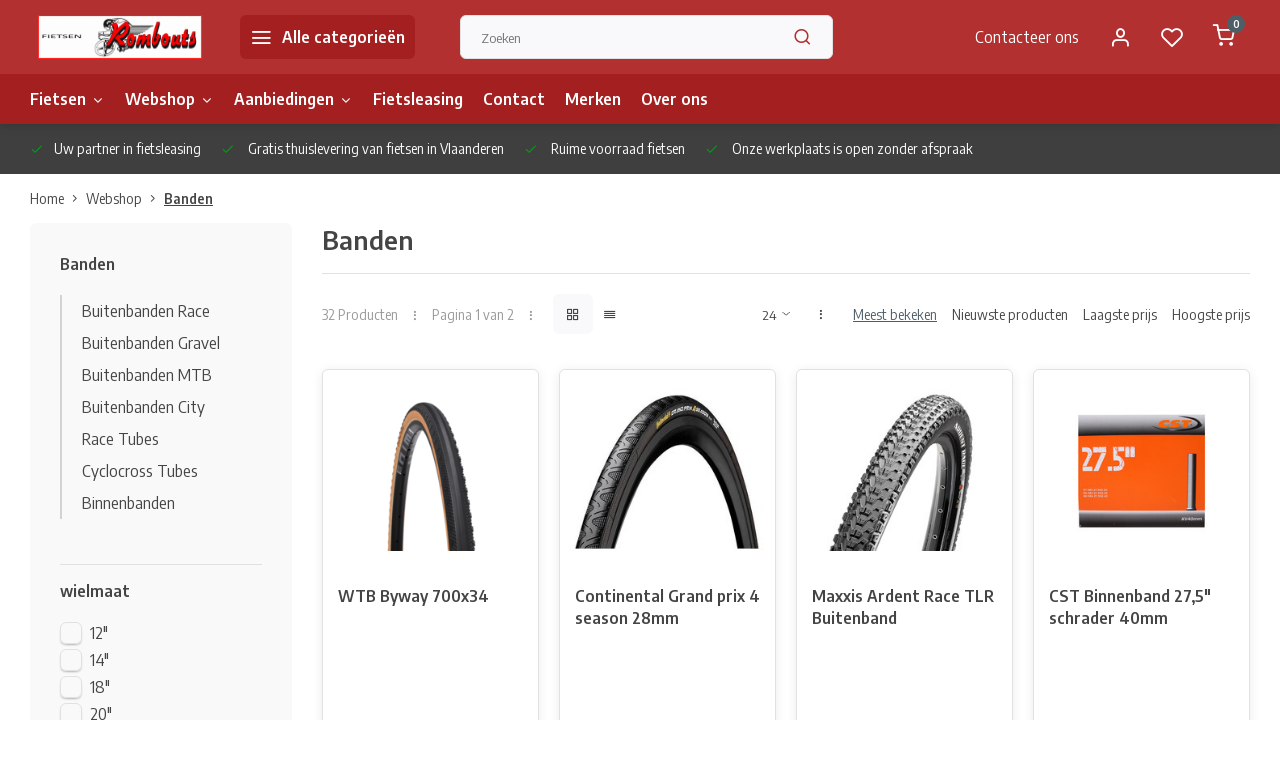

--- FILE ---
content_type: text/html;charset=utf-8
request_url: https://www.fietsenrombouts.com/webshop/banden/
body_size: 15922
content:
<!DOCTYPE html><html lang="nl"><head><meta charset="utf-8"/><!-- [START] 'blocks/head.rain' --><!--

  (c) 2008-2026 Lightspeed Netherlands B.V.
  http://www.lightspeedhq.com
  Generated: 18-01-2026 @ 14:22:10

--><link rel="canonical" href="https://www.fietsenrombouts.com/webshop/banden/"/><link rel="next" href="https://www.fietsenrombouts.com/webshop/banden/page2.html"/><link rel="alternate" href="https://www.fietsenrombouts.com/index.rss" type="application/rss+xml" title="Nieuwe producten"/><meta name="robots" content="noodp,noydir"/><meta name="google-site-verification" content="sI6QrX_L7aSvCpHPnxrgHAd1VUSVhwW0Kv3yKVNbMaY"/><meta property="og:url" content="https://www.fietsenrombouts.com/webshop/banden/?source=facebook"/><meta property="og:site_name" content="Fietsen Rombouts"/><meta property="og:title" content="Banden"/><meta property="og:description" content="Fietsen Rombouts is dé fietswinkel voor alle soorten fietsen, alsook voor diverse accessoires voor de recreatieve en sportieve fietser."/><script src="https://www.powr.io/powr.js?external-type=lightspeed"></script><!--[if lt IE 9]><script src="https://cdn.webshopapp.com/assets/html5shiv.js?2025-02-20"></script><![endif]--><!-- [END] 'blocks/head.rain' --><meta http-equiv="X-UA-Compatible" content="IE=edge" /><title>Banden - Fietsen Rombouts</title><meta name="description" content="Fietsen Rombouts is dé fietswinkel voor alle soorten fietsen, alsook voor diverse accessoires voor de recreatieve en sportieve fietser."><meta name="keywords" content="Banden, Fietsen Rombouts Wuustwezel fietsenwinkel fietsenmaker bmc norta a.dugast wilier bell giro garmin racefietsen elektrische fietsen stromer x-bionic bbb mountainbike teammachine roadmachine"><meta name="MobileOptimized" content="320"><meta name="HandheldFriendly" content="true"><meta name="viewport" content="width=device-width, initial-scale=1, initial-scale=1, minimum-scale=1, maximum-scale=1, user-scalable=no"><meta name="author" content="https://www.webdinge.nl/"><link rel="preload" href="https://fonts.googleapis.com/css2?family=Encode+Sans:wght@600&amp;family=Encode+Sans+Semi+Condensed:wght@400;600;700;800;900&display=swap" as="style"><link rel="preconnect" href="https://fonts.googleapis.com"><link rel="preconnect" href="https://fonts.gstatic.com" crossorigin><link rel="dns-prefetch" href="https://fonts.googleapis.com"><link rel="dns-prefetch" href="https://fonts.gstatic.com" crossorigin><link href='https://fonts.googleapis.com/css2?family=Encode+Sans:wght@600&amp;family=Encode+Sans+Semi+Condensed:wght@400;600;700;800;900&display=swap' rel='stylesheet'><script>
    window.CT = {
        shopId: 229733,
      	currency: 'eur',
        b2b: 0,
        knowledgebank: {
            limit: 200,
            highlight: true,
            query: ''
        },
          product_search: {
          	enabled: 0
          }
    }
</script><link rel="preconnect" href="//cdn.webshopapp.com/" crossorigin><link rel="dns-prefetch" href="//cdn.webshopapp.com/"><link rel="preload" as="style" href="https://cdn.webshopapp.com/shops/229733/themes/183525/assets/department-v3-functions.css?20260118114026"><link rel="preload" as="style" href="https://cdn.webshopapp.com/shops/229733/themes/183525/assets/theme-department-v3.css?20260118114026"><link rel="preload" as="script" href="https://cdn.webshopapp.com/shops/229733/themes/183525/assets/department-v3-functions.js?20260118114026"><link rel="preload" as="script" href="https://cdn.webshopapp.com/shops/229733/themes/183525/assets/theme-department-v3.js?20260118114026"><link rel="preload" href="https://cdn.webshopapp.com/shops/229733/themes/183525/v/2800865/assets/slide1-mobile-image.png?20260118113931" as="image" media="(max-width: 752.99px)"><link rel="preload" href="https://cdn.webshopapp.com/shops/229733/themes/183525/v/2800865/assets/slide1-tablet-image.png?20260118113931" as="image" media="(min-width: 753px) and (max-width: 991.99px)"><link rel="preload" href="https://cdn.webshopapp.com/shops/229733/themes/183525/v/2800865/assets/slide1-image.png?20260118113931" as="image" media="(min-width: 992px)"><link rel="shortcut icon" href="https://cdn.webshopapp.com/shops/229733/themes/183525/v/1107700/assets/favicon.ico?20240413212424" type="image/x-icon" /><link rel="stylesheet" href="https://cdn.webshopapp.com/shops/229733/themes/183525/assets/department-v3-functions.css?20260118114026" /><link rel="stylesheet" href="https://cdn.webshopapp.com/shops/229733/themes/183525/assets/theme-department-v3.css?20260118114026" /><script src="https://cdn.webshopapp.com/shops/229733/themes/183525/assets/jquery-3-5-1-min.js?20260118114026"></script><script>window.WEBP_ENABLED = 0</script><script>
 window.lazySizesConfig = window.lazySizesConfig || {};
 window.lazySizesConfig.lazyClass = 'lazy';
 window.lazySizesConfig.customMedia = {
    '--small': '(max-width: 752.99px)', //mob
    '--medium': '(min-width: 753px) and (max-width: 991.99px)', // tab
    '--large': '(min-width: 992px)'
 };
 document.addEventListener('lazybeforeunveil', function(e){
    var bg = e.target.getAttribute('data-bg');
    if(bg){
        e.target.style.backgroundImage = 'url(' + bg + ')';
    }
 });
</script><script type="application/ld+json">
[
  {
    "@context": "https://schema.org/",
    "@type": "Organization",
    "url": "https://www.fietsenrombouts.com/",
    "name": "Fietsen Rombouts te Wuustwezel",
    "legalName": "Fietsen Rombouts",
    "description": "Fietsen Rombouts is dé fietswinkel voor alle soorten fietsen, alsook voor diverse accessoires voor de recreatieve en sportieve fietser.",
    "logo": "https://cdn.webshopapp.com/shops/229733/themes/183525/assets/logo.png?20260118114026",
    "image": "https://cdn.webshopapp.com/shops/229733/themes/183525/v/2800865/assets/slide1-image.png?20260118113931",
    "contactPoint": {
      "@type": "ContactPoint",
      "contactType": "Customer service",
      "telephone": "036332700"
    },
    "address": {
      "@type": "PostalAddress",
      "streetAddress": "Theo Verellenlaan 47",
      "addressLocality": "Wuustwezel",
      "postalCode": "2990",
      "addressCountry": "België"
    }
      }
  ,
  {
  "@context": "https://schema.org",
  "@type": "BreadcrumbList",
    "itemListElement": [{
      "@type": "ListItem",
      "position": 1,
      "name": "Home",
      "item": "https://www.fietsenrombouts.com/"
    },        {
      "@type": "ListItem",
      "position": 2,
      "name": "Webshop",
      "item": "https://www.fietsenrombouts.com/webshop/"
    },         {
      "@type": "ListItem",
      "position": 3,
      "name": "Banden",
      "item": "https://www.fietsenrombouts.com/webshop/banden/"
    }         ]
  }
              ]
</script><style>.kiyoh-shop-snippets {	display: none !important;}</style></head><body><div class="main-container two-lines"><header id="header"><div class="inner-head"><div class="header flex flex-align-center flex-between container"><div class="logo flex flex-align-center  rect "><a href="https://www.fietsenrombouts.com/" title="Fietsen Rombouts" ><img src="https://cdn.webshopapp.com/shops/229733/themes/183525/v/1105422/assets/mobile-logo.png?20240413212424" alt="Fietsen Rombouts"width="240" height="60"  class="visible-mobile visible-tablet" /><img src="https://cdn.webshopapp.com/shops/229733/themes/183525/assets/logo.png?20260118114026" alt="Fietsen Rombouts" width="240" height="60" class="visible-desktop"/></a><a class=" all-cats btn-hover open_side" data-mposition="left" data-menu="cat_menu" href="javascript:;"><i class="icon-menu"></i><span class="visible-desktop">Alle categorieën</span></a></div><div class="search search-desk flex1 visible-desktop"><form action="https://www.fietsenrombouts.com/search/" method="get"><div class="clearable-input flex"><input type="text" name="q" class="search-query" autocomplete="off" placeholder="Zoeken" value="" x-webkit-speech/><span class="clear-search" data-clear-input><i class="icon-x"></i>Wissen</span><button type="submit" class="btn"><i class="icon-search"></i></button></div></form><div class="autocomplete dropdown-menu" role="menu"><div class="products grid grid-3 container"></div><div class="notfound">Geen producten gevonden</div><div class="more container"><a class="btn btn1" href="#">Bekijk alle resultaten<span> (0)</span></a></div></div></div><div class="tools-wrap flex flex-align-center"><div class="tool service visible-desktop"><a class="flex flex-align-center btn-hover" href="https://www.fietsenrombouts.com/service/">Contacteer ons</a></div><div class="tool myacc"><a class="flex flex-align-center btn-hover open_side" href="javascript:;" data-menu="acc_login" data-mposition="right"><i class="icon-user"></i></a></div><div class="tool wishlist"><a class="flex flex-align-center btn-hover open_side" href="javascript:;" data-menu="acc_login" data-mposition="right"><i class="icon-heart"></i></a></div><div class="tool mini-cart"><a href="javascript:;" class="flex flex-column flex-align-center btn-hover open_side" data-menu="cart" data-mposition="right"><span class="i-wrap"><span class="ccnt">0</span><i class="icon-shopping-cart"></i></span></a></div></div></div><nav id="menu" class="nav list-inline menu_style2 visible-desktop"><div class="container"><ul class="menu list-inline is_no-side limit_1000"><li class="item sub use_mega"><a href="https://www.fietsenrombouts.com/fietsen/" title="Fietsen">Fietsen<i class="hidden-tab-ls icon-chevron-down"></i></a><div class="dropdown-menu mega-menu"><div class="menu-content container flex flex-column flex1"><div class="flex flex-wrap men-cont-wrap" style="margin: 0 -15px;"><div class="col flex flex-column"><a class="title" href="https://www.fietsenrombouts.com/fietsen/sportieve-fietsen/" title="Sportieve fietsen">Sportieve fietsen</a><a class="subtitle" href="https://www.fietsenrombouts.com/fietsen/sportieve-fietsen/racefietsen/" title="Racefietsen">Racefietsen</a><a class="subtitle" href="https://www.fietsenrombouts.com/fietsen/sportieve-fietsen/mountainbikes/" title="Mountainbikes">Mountainbikes</a><a class="subtitle" href="https://www.fietsenrombouts.com/fietsen/sportieve-fietsen/gravelbikes/" title="Gravelbikes">Gravelbikes</a><a class="subtitle" href="https://www.fietsenrombouts.com/fietsen/sportieve-fietsen/cyclocross/" title="Cyclocross">Cyclocross</a><a class="subtitle last" href="https://www.fietsenrombouts.com/fietsen/sportieve-fietsen/tijdritfietsen-triathlon-fietsen/" title="Tijdritfietsen / triathlon fietsen">Tijdritfietsen / triathlon fietsen</a></div><div class="col flex flex-column"><a class="title" href="https://www.fietsenrombouts.com/fietsen/elektrische-fietsen-11889573/" title="Elektrische fietsen">Elektrische fietsen</a><a class="subtitle" href="https://www.fietsenrombouts.com/fietsen/elektrische-fietsen-11889573/klassieke-e-bikes/" title="Klassieke E-bikes">Klassieke E-bikes</a><a class="subtitle" href="https://www.fietsenrombouts.com/fietsen/elektrische-fietsen-11889573/speedpedelecs/" title="Speedpedelecs">Speedpedelecs</a><a class="subtitle" href="https://www.fietsenrombouts.com/fietsen/elektrische-fietsen-11889573/e-cargobikes/" title="E-Cargobikes">E-Cargobikes</a><a class="subtitle" href="https://www.fietsenrombouts.com/fietsen/elektrische-fietsen-11889573/elektrische-vouwfietsen/" title="Elektrische vouwfietsen">Elektrische vouwfietsen</a><a class="subtitle last" href="https://www.fietsenrombouts.com/fietsen/elektrische-fietsen-11889573/elektrische-mountainbikes/" title="Elektrische Mountainbikes">Elektrische Mountainbikes</a><a href="https://www.fietsenrombouts.com/fietsen/elektrische-fietsen-11889573/" title="Elektrische fietsen" class="cat-more">Bekijk alles<i class="text_w_icon icon-chevron-right"></i></a></div><div class="col flex flex-column"><a class="title" href="https://www.fietsenrombouts.com/fietsen/stads-toerfietsen/" title="Stads- &amp; Toerfietsen">Stads- &amp; Toerfietsen</a><a class="subtitle" href="https://www.fietsenrombouts.com/fietsen/stads-toerfietsen/stadsfietsen/" title="Stadsfietsen">Stadsfietsen</a><a class="subtitle" href="https://www.fietsenrombouts.com/fietsen/stads-toerfietsen/toerfietsen/" title="Toerfietsen">Toerfietsen</a><a class="subtitle last" href="https://www.fietsenrombouts.com/fietsen/stads-toerfietsen/urban/" title="Urban">Urban</a></div><div class="col flex flex-column"><a class="title" href="https://www.fietsenrombouts.com/fietsen/kinderfietsen/" title="Kinderfietsen">Kinderfietsen</a><a class="subtitle" href="https://www.fietsenrombouts.com/fietsen/kinderfietsen/16-inch/" title="16 inch">16 inch</a><a class="subtitle" href="https://www.fietsenrombouts.com/fietsen/kinderfietsen/18-inch/" title="18 inch">18 inch</a><a class="subtitle" href="https://www.fietsenrombouts.com/fietsen/kinderfietsen/20-inch/" title="20 inch">20 inch</a><a class="subtitle" href="https://www.fietsenrombouts.com/fietsen/kinderfietsen/24-inch/" title="24 inch">24 inch</a><a class="subtitle last" href="https://www.fietsenrombouts.com/fietsen/kinderfietsen/26-inch/" title="26 inch">26 inch</a></div></div></div><div class="menu-ext brands"><div class="container flex  flex-align-center"><a class="title" href="" title=""></a><div class="flex ext-cont"></div></div></div></div></li><li class="item sub use_mega"><a href="https://www.fietsenrombouts.com/webshop/" title="Webshop">Webshop<i class="hidden-tab-ls icon-chevron-down"></i></a><div class="dropdown-menu mega-menu"><div class="menu-content container flex flex-column flex1"><div class="flex flex-wrap men-cont-wrap" style="margin: 0 -15px;"><div class="col flex flex-column"><a class="title" href="https://www.fietsenrombouts.com/webshop/onderdelen/" title="Onderdelen">Onderdelen</a><a class="subtitle" href="https://www.fietsenrombouts.com/webshop/onderdelen/wielen/" title="Wielen">Wielen</a><a class="subtitle" href="https://www.fietsenrombouts.com/webshop/onderdelen/stuurlinten/" title="Stuurlinten">Stuurlinten</a><a class="subtitle" href="https://www.fietsenrombouts.com/webshop/onderdelen/zadels/" title="Zadels">Zadels</a><a class="subtitle" href="https://www.fietsenrombouts.com/webshop/onderdelen/pedalen/" title="Pedalen">Pedalen</a><a class="subtitle last" href="https://www.fietsenrombouts.com/webshop/onderdelen/kettingen/" title="Kettingen">Kettingen</a><a href="https://www.fietsenrombouts.com/webshop/onderdelen/" title="Onderdelen" class="cat-more">Bekijk alles<i class="text_w_icon icon-chevron-right"></i></a></div><div class="col flex flex-column"><a class="title" href="https://www.fietsenrombouts.com/webshop/banden/" title="Banden">Banden</a><a class="subtitle" href="https://www.fietsenrombouts.com/webshop/banden/buitenbanden-race/" title="Buitenbanden Race">Buitenbanden Race</a><a class="subtitle" href="https://www.fietsenrombouts.com/webshop/banden/buitenbanden-gravel/" title="Buitenbanden Gravel">Buitenbanden Gravel</a><a class="subtitle" href="https://www.fietsenrombouts.com/webshop/banden/buitenbanden-mtb/" title="Buitenbanden MTB">Buitenbanden MTB</a><a class="subtitle" href="https://www.fietsenrombouts.com/webshop/banden/buitenbanden-city/" title="Buitenbanden City">Buitenbanden City</a><a class="subtitle last" href="https://www.fietsenrombouts.com/webshop/banden/race-tubes/" title="Race Tubes">Race Tubes</a><a href="https://www.fietsenrombouts.com/webshop/banden/" title="Banden" class="cat-more">Bekijk alles<i class="text_w_icon icon-chevron-right"></i></a></div><div class="col flex flex-column"><a class="title" href="https://www.fietsenrombouts.com/webshop/accessoires/" title="Accessoires">Accessoires</a><a class="subtitle" href="https://www.fietsenrombouts.com/webshop/accessoires/navigatie/" title="Navigatie">Navigatie</a><a class="subtitle" href="https://www.fietsenrombouts.com/webshop/accessoires/fietscomputers/" title="Fietscomputers">Fietscomputers</a><a class="subtitle" href="https://www.fietsenrombouts.com/webshop/accessoires/sporthorloges/" title="Sporthorloges">Sporthorloges</a><a class="subtitle" href="https://www.fietsenrombouts.com/webshop/accessoires/bidonhouders/" title="Bidonhouders">Bidonhouders</a><a class="subtitle last" href="https://www.fietsenrombouts.com/webshop/accessoires/bidons/" title="Bidons">Bidons</a><a href="https://www.fietsenrombouts.com/webshop/accessoires/" title="Accessoires" class="cat-more">Bekijk alles<i class="text_w_icon icon-chevron-right"></i></a></div><div class="col flex flex-column"><a class="title" href="https://www.fietsenrombouts.com/webshop/kleding/" title="Kleding">Kleding</a><a class="subtitle" href="https://www.fietsenrombouts.com/webshop/kleding/schoenen/" title="Schoenen">Schoenen</a><a class="subtitle" href="https://www.fietsenrombouts.com/webshop/kleding/sportbrillen/" title="Sportbrillen">Sportbrillen</a><a class="subtitle" href="https://www.fietsenrombouts.com/webshop/kleding/shirts-vesten/" title="Shirts / Vesten">Shirts / Vesten</a><a class="subtitle" href="https://www.fietsenrombouts.com/webshop/kleding/korte-fietsbroeken/" title="Korte fietsbroeken">Korte fietsbroeken</a><a class="subtitle last" href="https://www.fietsenrombouts.com/webshop/kleding/lange-fietsbroeken/" title="Lange fietsbroeken">Lange fietsbroeken</a><a href="https://www.fietsenrombouts.com/webshop/kleding/" title="Kleding" class="cat-more">Bekijk alles<i class="text_w_icon icon-chevron-right"></i></a></div><div class="col flex flex-column"><a class="title" href="https://www.fietsenrombouts.com/webshop/helmen/" title="Helmen">Helmen</a><a class="subtitle" href="https://www.fietsenrombouts.com/webshop/helmen/race-mtb/" title="Race/MTB">Race/MTB</a><a class="subtitle" href="https://www.fietsenrombouts.com/webshop/helmen/tt-triathlon/" title="TT/Triathlon">TT/Triathlon</a><a class="subtitle" href="https://www.fietsenrombouts.com/webshop/helmen/city/" title="City">City</a><a class="subtitle" href="https://www.fietsenrombouts.com/webshop/helmen/pedelec/" title="Pedelec">Pedelec</a><a class="subtitle last" href="https://www.fietsenrombouts.com/webshop/helmen/kids/" title="Kids">Kids</a></div><div class="col flex flex-column"><a class="title" href="https://www.fietsenrombouts.com/webshop/voeding/" title="Voeding">Voeding</a><a class="subtitle" href="https://www.fietsenrombouts.com/webshop/voeding/wcup/" title="Wcup">Wcup</a><a class="subtitle last" href="https://www.fietsenrombouts.com/webshop/voeding/namedsport/" title="NamedSport">NamedSport</a></div><div class="col flex flex-column"><a class="title" href="https://www.fietsenrombouts.com/webshop/onderhoud/" title="Onderhoud">Onderhoud</a><a class="subtitle" href="https://www.fietsenrombouts.com/webshop/onderhoud/dynamic-bike-care/" title="Dynamic Bike Care">Dynamic Bike Care</a><a class="subtitle" href="https://www.fietsenrombouts.com/webshop/onderhoud/cyclon/" title="Cyclon">Cyclon</a><a class="subtitle" href="https://www.fietsenrombouts.com/webshop/onderhoud/wend-waxworks/" title="Wend Waxworks">Wend Waxworks</a><a class="subtitle" href="https://www.fietsenrombouts.com/webshop/onderhoud/wend-waxworks/aktiv-8/" title="Aktiv-8">Aktiv-8</a><a class="subtitle last" href="https://www.fietsenrombouts.com/webshop/onderhoud/motip/" title="Motip">Motip</a><a href="https://www.fietsenrombouts.com/webshop/onderhoud/" title="Onderhoud" class="cat-more">Bekijk alles<i class="text_w_icon icon-chevron-right"></i></a></div><div class="col flex flex-column"><a class="title" href="https://www.fietsenrombouts.com/webshop/massage-verzorging/" title="Massage/Verzorging">Massage/Verzorging</a><a class="subtitle last" href="https://www.fietsenrombouts.com/webshop/massage-verzorging/qoleum/" title="Qoleum">Qoleum</a></div></div></div><div class="menu-ext brands"><div class="container flex  flex-align-center"><a class="title" href="" title=""></a><div class="flex ext-cont"></div></div></div></div></li><li class="item sub use_mega"><a href="https://www.fietsenrombouts.com/aanbiedingen/" title="Aanbiedingen">Aanbiedingen<i class="hidden-tab-ls icon-chevron-down"></i></a><div class="dropdown-menu mega-menu"><div class="menu-content container flex flex-column flex1"><div class="flex flex-wrap men-cont-wrap" style="margin: 0 -15px;"><div class="col flex flex-column"><a class="title" href="https://www.fietsenrombouts.com/aanbiedingen/racefietsen/" title="Racefietsen">Racefietsen</a><a class="subtitle" href="https://www.fietsenrombouts.com/aanbiedingen/racefietsen/bmc/" title="BMC">BMC</a><a class="subtitle last" href="https://www.fietsenrombouts.com/aanbiedingen/racefietsen/olympia/" title="Olympia">Olympia</a></div><div class="col flex flex-column"><a class="title" href="https://www.fietsenrombouts.com/aanbiedingen/mountainbikes/" title="Mountainbikes">Mountainbikes</a><a class="subtitle" href="https://www.fietsenrombouts.com/aanbiedingen/mountainbikes/bmc/" title="BMC">BMC</a><a class="subtitle last" href="https://www.fietsenrombouts.com/aanbiedingen/mountainbikes/olympia/" title="Olympia">Olympia</a></div><div class="col "><a class="title" href="https://www.fietsenrombouts.com/aanbiedingen/elektrische-fietsen/" title="Elektrische fietsen">Elektrische fietsen</a></div><div class="col "><a class="title" href="https://www.fietsenrombouts.com/aanbiedingen/stadsfietsent-toerfietsen/" title="Stadsfietsent &amp; Toerfietsen">Stadsfietsent &amp; Toerfietsen</a></div><div class="col "><a class="title" href="https://www.fietsenrombouts.com/aanbiedingen/kinderfietsen/" title="Kinderfietsen">Kinderfietsen</a></div></div></div><div class="menu-ext brands"><div class="container flex  flex-align-center"><a class="title" href="" title=""></a><div class="flex ext-cont"></div></div></div></div></li><li class="item simple"><a href="https://www.fietsenrombouts.com/fietsleasing/" title="Fietsleasing">Fietsleasing</a></li><li class="item"><a href="https://www.fietsenrombouts.com/service/" title="Contact">Contact</a></li><li class="item ext"><a href="https://www.fietsenrombouts.com/brands/" title="Merken">Merken</a></li><li class="item ext"><a href="https://www.fietsenrombouts.com/service/about/" title="Over ons">Over ons</a></li></ul></div></nav></div><div class="search visible-mobile visible-tablet search-mob"><form action="https://www.fietsenrombouts.com/search/" method="get"><div class="clearable-input flex"><input type="text" name="q" class="search-query" autocomplete="off" placeholder="Zoeken" value="" x-webkit-speech/><span class="clear-search" data-clear-input><i class="icon-x"></i>Wissen</span><span class="btn"><i class="icon-search"></i></span></div></form><a class="flex flex-align-center btn-hover" href="https://www.fietsenrombouts.com/service/"><i class="icon-help-circle"></i></a><a href="javascript:;" title="Vergelijk producten" class="open_side compare-trigger  hidden-desktop" data-menu="compare" data-mposition="right"><i class="icon-sliders icon_w_text"></i><span class="comp-cnt">0</span></a></div></header><div id="top"><div class="top container flex flex-align-center flex-between"><div class="usp-car swiper normal carloop_0" 
         id="carousel1625275591" 
         data-sw-items="[4,3.5,3.1,1.5]"         data-sw-auto="true"
      ><div class="swiper-wrapper"><div class="usp swiper-slide"><a href="https://www.fietsenrombouts.com/service/fietsleasing/" title="Uw partner in fietsleasing"><i class=" icon-check icon_w_text"></i><span class="usp-text">
               Uw partner in fietsleasing
               <span class="usp-subtext"></span></span></a></div><div class="usp swiper-slide"><i class=" icon-check icon_w_text"></i><span class="usp-text">
               Gratis thuislevering van fietsen in Vlaanderen
               <span class="usp-subtext"></span></span></div><div class="usp swiper-slide"><i class=" icon-check icon_w_text"></i><span class="usp-text">
               Ruime voorraad fietsen
               <span class="usp-subtext"></span></span></div><div class="usp swiper-slide"><i class=" icon-check icon_w_text"></i><span class="usp-text">
               Onze werkplaats is open zonder afspraak
               <span class="usp-subtext"></span></span></div></div></div><div class="visible-desktop visible-tablet score-wrap-shadow"><div class="swipe__overlay swipe-module__overlay--end"></div></div></div></div><div class="page-container collection"><div class="container"><div class="breadcrumb-container flex flex-align-center flex-wrap"><a class="go-back hidden-desktop" href="javascript: history.go(-1)"><i class="icon-chevron-left icon_w_text"></i>Terug</a><a class="visible-desktop " href="https://www.fietsenrombouts.com/" title="Home">Home<i class="icon-chevron-right"></i></a><a href="https://www.fietsenrombouts.com/webshop/" class="visible-desktop ">Webshop<i class="icon-chevron-right"></i></a><a href="https://www.fietsenrombouts.com/webshop/banden/" class="visible-desktop active">Banden</a></div><div class="main-content with-sidebar flex"><aside class="mobile-menu-side" data-menu="filters"><div class="section-title flex flex-align-center flex-between visible-mobile"><span class="title flex1"><span class="added_title"></span>Filters</span><a class="close-btn" href="javascript:;" data-slide="close"><i class="icon-x"></i></a></div><div class="filters-aside with-contrast"><form action="https://www.fietsenrombouts.com/webshop/banden/" method="get" id="filter_form"><input type="hidden" name="mode" value="grid" id="filter_form_mode_98039002" /><input type="hidden" name="limit" value="24" id="filter_form_limit_86571624" /><input type="hidden" name="sort" value="popular" id="filter_form_sort_245364957" /><input type="hidden" name="max" value="70" id="filter_form_max" /><input type="hidden" name="min" value="0" id="filter_form_min" /><div class="filters"><div class="filter dropdown has_cats"><span class="title" data-toggle="dropdown">Banden<i class="text_w_icon icon-small-down"></i></span><ul class=""><li class="filter-wrap flex flex-align-center"><a href="https://www.fietsenrombouts.com/webshop/banden/buitenbanden-race/" title="Buitenbanden Race" class="">Buitenbanden Race</a></li><li class="filter-wrap flex flex-align-center"><a href="https://www.fietsenrombouts.com/webshop/banden/buitenbanden-gravel/" title="Buitenbanden Gravel" class="">Buitenbanden Gravel</a></li><li class="filter-wrap flex flex-align-center"><a href="https://www.fietsenrombouts.com/webshop/banden/buitenbanden-mtb/" title="Buitenbanden MTB" class="">Buitenbanden MTB</a></li><li class="filter-wrap flex flex-align-center"><a href="https://www.fietsenrombouts.com/webshop/banden/buitenbanden-city/" title="Buitenbanden City" class="">Buitenbanden City</a></li><li class="filter-wrap flex flex-align-center"><a href="https://www.fietsenrombouts.com/webshop/banden/race-tubes/" title="Race Tubes" class="">Race Tubes</a></li><li class="filter-wrap flex flex-align-center"><a href="https://www.fietsenrombouts.com/webshop/banden/cyclocross-tubes/" title="Cyclocross Tubes" class="">Cyclocross Tubes</a></li><li class="filter-wrap flex flex-align-center"><a href="https://www.fietsenrombouts.com/webshop/banden/binnenbanden/" title="Binnenbanden" class="">Binnenbanden</a></li></ul></div><div class="filter dropdown"><span class="title " >wielmaat</span><ul class=" inner checkbox         "><li class="filter-wrap flex flex-align-center"><input id="filter_302969" type="checkbox" name="filter[]" value="302969"  /><label for="filter_302969">12&quot;</label></li><li class="filter-wrap flex flex-align-center"><input id="filter_302972" type="checkbox" name="filter[]" value="302972"  /><label for="filter_302972">14&quot;</label></li><li class="filter-wrap flex flex-align-center"><input id="filter_302981" type="checkbox" name="filter[]" value="302981"  /><label for="filter_302981">18&quot;</label></li><li class="filter-wrap flex flex-align-center"><input id="filter_302984" type="checkbox" name="filter[]" value="302984"  /><label for="filter_302984">20&quot;</label></li><li class="filter-wrap flex flex-align-center"><input id="filter_302990" type="checkbox" name="filter[]" value="302990"  /><label for="filter_302990">24&quot;</label></li><li class="filter-wrap flex flex-align-center"><input id="filter_302993" type="checkbox" name="filter[]" value="302993"  /><label for="filter_302993">26&quot;</label></li><li class="filter-wrap flex flex-align-center"><input id="filter_302996" type="checkbox" name="filter[]" value="302996"  /><label for="filter_302996">27.5&quot;</label></li><li class="filter-wrap flex flex-align-center"><input id="filter_702539" type="checkbox" name="filter[]" value="702539"  /><label for="filter_702539">28&quot;</label></li></ul></div><div class="filter dropdown ls_brands"><span class="title" >Merken</span><ul class=" inner checkbox"><li class="filter-wrap flex flex-align-center sorter"><input id="filter_0" type="checkbox" name="brand" value="0"  checked="checked" /><label for="filter_0">Alle merken</label></li><li class="filter-wrap flex flex-align-center sorter"><input id="filter_1545008" type="checkbox" name="brand" value="1545008"  /><label for="filter_1545008">Pirelli</label></li></ul></div><div class="filter dropdown pricing"><span class="title" >Prijs</span><ul class=" inner checkbox"><li class="filter-wrap flex flex-align-center flex-column"><div class="sidebar-filter"><div class="sidebar-filter-range"><div id="slider-handles" class="p-slider noUi-extended"></div></div><div class="flex flex-align-center flex-between"><span id="slider-step-value"></span><button type="submit" class="price-btn btn btn3"><i class="icon-chevron-right"></i></button></div></div></li></ul></div><a class="submit_filters btn btn1" href="javascript:;">View <span class="filter_count">32</span> results</a></div></form><div class="mob-filter-sub hidden-desktop"><a href="javascript:;" class="submit_filters">View <span class="filter_count">32</span> results</a></div></div></aside><div class="inner-content"><div class="collection-title"><h1 class="title">
                  Banden
               </h1></div><div class="mob-tools flex flex-align-center flex-between hidden-desktop"><div class="cats-slide filter dropdown has_cats visible-mobile visible-tablet"><ul class="list-inline"><li class="filter-wrap flex flex-align-center"><a href="https://www.fietsenrombouts.com/webshop/banden/buitenbanden-race/" title="Buitenbanden Race" class="">Buitenbanden Race</a></li><li class="filter-wrap flex flex-align-center"><a href="https://www.fietsenrombouts.com/webshop/banden/buitenbanden-gravel/" title="Buitenbanden Gravel" class="">Buitenbanden Gravel</a></li><li class="filter-wrap flex flex-align-center"><a href="https://www.fietsenrombouts.com/webshop/banden/buitenbanden-mtb/" title="Buitenbanden MTB" class="">Buitenbanden MTB</a></li><li class="filter-wrap flex flex-align-center"><a href="https://www.fietsenrombouts.com/webshop/banden/buitenbanden-city/" title="Buitenbanden City" class="">Buitenbanden City</a></li><li class="filter-wrap flex flex-align-center"><a href="https://www.fietsenrombouts.com/webshop/banden/race-tubes/" title="Race Tubes" class="">Race Tubes</a></li><li class="filter-wrap flex flex-align-center"><a href="https://www.fietsenrombouts.com/webshop/banden/cyclocross-tubes/" title="Cyclocross Tubes" class="">Cyclocross Tubes</a></li><li class="filter-wrap flex flex-align-center"><a href="https://www.fietsenrombouts.com/webshop/banden/binnenbanden/" title="Binnenbanden" class="">Binnenbanden</a></li></ul></div><span class="mob-filters btn btn1 visible-mobile visible-tablet" data-menu="filters" data-mposition="left"><i class="icon_w_text icon-sliders"></i>Filters</span></div><div class="category-toolbar visible-desktop"><form action="https://www.fietsenrombouts.com/webshop/banden/" method="get" id="filter_form_2" class="tools-wrap flex1 flex flex-align-center flex-between "><input type="hidden" name="mode" value="grid" id="filter_form_mode" /><div class="flex flex-align-center"><span class="col-c">32 Producten<i class="icon_w_text text_w_icon icon-more-vertical"></i>Pagina 1 van 2<i class="icon_w_text text_w_icon icon-more-vertical"></i></span><div class="view-box visible-desktop flex"><a href="https://www.fietsenrombouts.com/webshop/banden/" class="active btn-hover"><i class="icon-grid"></i></a><a href="https://www.fietsenrombouts.com/webshop/banden/?mode=list" ><i class="icon-align-justify"></i></a></div></div><div class="flex flex-align-center"><div class="view-count-box visible-desktop custom-select"><select name="limit" id="limit"><option value="4">4</option><option value="8">8</option><option value="12">12</option><option value="16">16</option><option value="20">20</option><option value="24" selected="selected">24</option><option value="48">48</option><option value="96">96</option></select></div><div class="sort-box flex flex-align-center"><i class="icon_w_text text_w_icon icon-more-vertical"></i><label class="active"><input type="radio" name="sort" value="popular" checked>
                  Meest bekeken
            		</label><label ><input type="radio" name="sort" value="newest" >
                  Nieuwste producten
            		</label><label ><input type="radio" name="sort" value="lowest" >
                  Laagste prijs
            		</label><label ><input type="radio" name="sort" value="highest" >
                  Hoogste prijs
            		</label></div></div></form></div><div class="products-area grid grid-4 "><div class="item is_grid  " data-handle="https://www.fietsenrombouts.com/wtb-byway.html" data-vid="213182278" data-extrainfo="stockship" data-imgor="rect" data-specs="true" ><div class="item-image-container small rect"><a class="m-img " href="https://www.fietsenrombouts.com/wtb-byway.html" title="WTB Byway 700x34"><picture><img src="https://cdn.webshopapp.com/assets/blank.gif?2025-02-20" data-src="https://cdn.webshopapp.com/shops/229733/files/312163724/240x200x2/wtb-byway-700x34.jpg" alt="WTB Byway 700x34" class="lazy" width=240 height=200 /></picture></a><div class="label flex"></div><div class="mob-wishlist"><a href="javascript:;" class="login_wishlist open_side btn-round small" title="Aan verlanglijst toevoegen" data-menu="acc_login" data-mposition="right"><i class="icon-heart"></i></a></div></div><div class="item-meta-container flex flex-column"><a class="item-name" href="https://www.fietsenrombouts.com/wtb-byway.html" title="WTB Byway 700x34">WTB Byway 700x34</a><div class="has_specs flex flex-column"></div><div class="product-overlay stockship "><div class="flex flex-column deliverytime" data-lowstock="0"></div></div><div class="item-btn flex flex-align-center flex-between"><div class="item-price-container no-reviews flex flex-column"><span class="item-price"><span class="reg_p">
            52,25</span></span></div><div class="action-btns flex flex-align-center"></div></div><div class="stock-del flex flex-between flex-align-center"></div></div></div><div class="item is_grid  " data-handle="https://www.fietsenrombouts.com/continental-grand-prix-4-season-28mm.html" data-vid="101899571" data-extrainfo="stockship" data-imgor="rect" data-specs="true" ><div class="item-image-container small rect"><a class="m-img " href="https://www.fietsenrombouts.com/continental-grand-prix-4-season-28mm.html" title="Continental Grand prix 4 season 28mm"><picture><img src="https://cdn.webshopapp.com/assets/blank.gif?2025-02-20" data-src="https://cdn.webshopapp.com/shops/229733/files/132263033/240x200x2/continental-grand-prix-4-season-28mm.jpg" alt="Continental Grand prix 4 season 28mm" class="lazy" width=240 height=200 /></picture></a><div class="label flex"></div><div class="mob-wishlist"><a href="javascript:;" class="login_wishlist open_side btn-round small" title="Aan verlanglijst toevoegen" data-menu="acc_login" data-mposition="right"><i class="icon-heart"></i></a></div></div><div class="item-meta-container flex flex-column"><a class="item-name" href="https://www.fietsenrombouts.com/continental-grand-prix-4-season-28mm.html" title="Continental Grand prix 4 season 28mm">Continental Grand prix 4 season 28mm</a><div class="has_specs flex flex-column"></div><div class="product-overlay stockship "><div class="flex flex-column deliverytime" data-lowstock="0"></div></div><div class="item-btn flex flex-align-center flex-between"><div class="item-price-container no-reviews flex flex-column"><span class="item-price"><span class="reg_p">
            63,90</span></span></div><div class="action-btns flex flex-align-center"></div></div><div class="stock-del flex flex-between flex-align-center"></div></div></div><div class="item is_grid  " data-handle="https://www.fietsenrombouts.com/maxxis-ardent-race-tlr-buitenband.html" data-vid="259436821" data-extrainfo="stockship" data-imgor="rect" data-specs="true" ><div class="item-image-container small rect"><a class="m-img " href="https://www.fietsenrombouts.com/maxxis-ardent-race-tlr-buitenband.html" title="Maxxis Ardent Race TLR Buitenband"><picture><img src="https://cdn.webshopapp.com/assets/blank.gif?2025-02-20" data-src="https://cdn.webshopapp.com/shops/229733/files/393339555/240x200x2/maxxis-ardent-race-tlr-buitenband.jpg" alt="Maxxis Ardent Race TLR Buitenband" class="lazy" width=240 height=200 /></picture></a><div class="label flex"></div><div class="mob-wishlist"><a href="javascript:;" class="login_wishlist open_side btn-round small" title="Aan verlanglijst toevoegen" data-menu="acc_login" data-mposition="right"><i class="icon-heart"></i></a></div></div><div class="item-meta-container flex flex-column"><a class="item-name" href="https://www.fietsenrombouts.com/maxxis-ardent-race-tlr-buitenband.html" title="Maxxis Ardent Race TLR Buitenband">Maxxis Ardent Race TLR Buitenband</a><div class="has_specs flex flex-column"></div><div class="product-overlay stockship "><div class="flex flex-column deliverytime" data-lowstock="0"></div></div><div class="item-btn flex flex-align-center flex-between"><div class="item-price-container no-reviews flex flex-column"><span class="item-price"><span class="reg_p">
            60,00</span></span></div><div class="action-btns flex flex-align-center"></div></div><div class="stock-del flex flex-between flex-align-center"></div></div></div><div class="item is_grid  " data-handle="https://www.fietsenrombouts.com/cst-binnenband-275-schrader-40mm.html" data-vid="221975434" data-extrainfo="stockship" data-imgor="rect" data-specs="true" ><div class="item-image-container small rect"><a class="m-img " href="https://www.fietsenrombouts.com/cst-binnenband-275-schrader-40mm.html" title="CST Binnenband 27,5&quot; schrader 40mm"><picture><img src="https://cdn.webshopapp.com/assets/blank.gif?2025-02-20" data-src="https://cdn.webshopapp.com/shops/229733/files/326560804/240x200x2/cst-binnenband-275-schrader-40mm.jpg" alt="CST Binnenband 27,5&quot; schrader 40mm" class="lazy" width=240 height=200 /></picture></a><div class="label flex"></div><div class="mob-wishlist"><a href="javascript:;" class="login_wishlist open_side btn-round small" title="Aan verlanglijst toevoegen" data-menu="acc_login" data-mposition="right"><i class="icon-heart"></i></a></div></div><div class="item-meta-container flex flex-column"><a class="item-name" href="https://www.fietsenrombouts.com/cst-binnenband-275-schrader-40mm.html" title="CST Binnenband 27,5&quot; schrader 40mm">CST Binnenband 27,5&quot; schrader 40mm</a><div class="has_specs flex flex-column"></div><div class="product-overlay stockship "><div class="flex flex-column deliverytime" data-lowstock="0"></div></div><div class="item-btn flex flex-align-center flex-between"><div class="item-price-container no-reviews flex flex-column"><span class="item-price"><span class="reg_p">
            6,00</span></span></div><div class="action-btns flex flex-align-center"></div></div><div class="stock-del flex flex-between flex-align-center"></div></div></div><div class="item is_grid  " data-handle="https://www.fietsenrombouts.com/cst-binnenband-28-schrader-40mm.html" data-vid="221975183" data-extrainfo="stockship" data-imgor="rect" data-specs="true" ><div class="item-image-container small rect"><a class="m-img " href="https://www.fietsenrombouts.com/cst-binnenband-28-schrader-40mm.html" title="CST Binnenband 28&quot; schrader 40mm"><picture><img src="https://cdn.webshopapp.com/assets/blank.gif?2025-02-20" data-src="https://cdn.webshopapp.com/shops/229733/files/326560075/240x200x2/cst-binnenband-28-schrader-40mm.jpg" alt="CST Binnenband 28&quot; schrader 40mm" class="lazy" width=240 height=200 /></picture></a><div class="label flex"></div><div class="mob-wishlist"><a href="javascript:;" class="login_wishlist open_side btn-round small" title="Aan verlanglijst toevoegen" data-menu="acc_login" data-mposition="right"><i class="icon-heart"></i></a></div></div><div class="item-meta-container flex flex-column"><a class="item-name" href="https://www.fietsenrombouts.com/cst-binnenband-28-schrader-40mm.html" title="CST Binnenband 28&quot; schrader 40mm">CST Binnenband 28&quot; schrader 40mm</a><div class="has_specs flex flex-column"></div><div class="product-overlay stockship "><div class="flex flex-column deliverytime" data-lowstock="0"></div></div><div class="item-btn flex flex-align-center flex-between"><div class="item-price-container no-reviews flex flex-column"><span class="item-price"><span class="reg_p">
            4,95</span></span></div><div class="action-btns flex flex-align-center"></div></div><div class="stock-del flex flex-between flex-align-center"></div></div></div><div class="item is_grid  " data-handle="https://www.fietsenrombouts.com/gaadi-two-end-binnenband-26.html" data-vid="221974888" data-extrainfo="stockship" data-imgor="rect" data-specs="true" ><div class="item-image-container small rect"><a class="m-img " href="https://www.fietsenrombouts.com/gaadi-two-end-binnenband-26.html" title="Gaadi Two-end binnenband 26&quot;"><picture><img src="https://cdn.webshopapp.com/assets/blank.gif?2025-02-20" data-src="https://cdn.webshopapp.com/shops/229733/files/326559572/240x200x2/gaadi-two-end-binnenband-26.jpg" alt="Gaadi Two-end binnenband 26&quot;" class="lazy" width=240 height=200 /></picture></a><div class="label flex"></div><div class="mob-wishlist"><a href="javascript:;" class="login_wishlist open_side btn-round small" title="Aan verlanglijst toevoegen" data-menu="acc_login" data-mposition="right"><i class="icon-heart"></i></a></div></div><div class="item-meta-container flex flex-column"><a class="item-name" href="https://www.fietsenrombouts.com/gaadi-two-end-binnenband-26.html" title="Gaadi Two-end binnenband 26&quot;">Gaadi Two-end binnenband 26&quot;</a><div class="has_specs flex flex-column"></div><div class="product-overlay stockship "><div class="flex flex-column deliverytime" data-lowstock="0"></div></div><div class="item-btn flex flex-align-center flex-between"><div class="item-price-container no-reviews flex flex-column"><span class="item-price"><span class="reg_p">
            10,00</span></span></div><div class="action-btns flex flex-align-center"></div></div><div class="stock-del flex flex-between flex-align-center"></div></div></div><div class="item is_grid  " data-handle="https://www.fietsenrombouts.com/pirelli-p-zero-race-classic-buitenband.html" data-vid="274648711" data-extrainfo="stockship" data-imgor="rect" data-specs="true" ><div class="item-image-container small rect"><a class="m-img " href="https://www.fietsenrombouts.com/pirelli-p-zero-race-classic-buitenband.html" title="Pirelli Pirelli P Zero Race Classic Buitenband"><picture><img src="https://cdn.webshopapp.com/assets/blank.gif?2025-02-20" data-src="https://cdn.webshopapp.com/shops/229733/files/416105141/240x200x2/pirelli-pirelli-p-zero-race-classic-buitenband.jpg" alt="Pirelli Pirelli P Zero Race Classic Buitenband" class="lazy" width=240 height=200 /></picture></a><div class="label flex"></div><div class="mob-wishlist"><a href="javascript:;" class="login_wishlist open_side btn-round small" title="Aan verlanglijst toevoegen" data-menu="acc_login" data-mposition="right"><i class="icon-heart"></i></a></div></div><div class="item-meta-container flex flex-column"><a class="item-name" href="https://www.fietsenrombouts.com/pirelli-p-zero-race-classic-buitenband.html" title="Pirelli Pirelli P Zero Race Classic Buitenband">Pirelli P Zero Race Classic Buitenband</a><div class="has_specs flex flex-column"></div><div class="product-overlay stockship "><div class="flex flex-column deliverytime" data-lowstock="0"></div></div><div class="item-btn flex flex-align-center flex-between"><div class="item-price-container no-reviews flex flex-column"><span class="item-price"><span class="reg_p">
            70,00</span></span></div><div class="action-btns flex flex-align-center"></div></div><div class="stock-del flex flex-between flex-align-center"></div></div></div><div class="item is_grid  " data-handle="https://www.fietsenrombouts.com/wtb-resolute-700x42.html" data-vid="213183320" data-extrainfo="stockship" data-imgor="rect" data-specs="true" ><div class="item-image-container small rect"><a class="m-img " href="https://www.fietsenrombouts.com/wtb-resolute-700x42.html" title="WTB Resolute 700x42"><picture><img src="https://cdn.webshopapp.com/assets/blank.gif?2025-02-20" data-src="https://cdn.webshopapp.com/shops/229733/files/312163302/240x200x2/wtb-resolute-700x42.jpg" alt="WTB Resolute 700x42" class="lazy" width=240 height=200 /></picture></a><div class="label flex"></div><div class="mob-wishlist"><a href="javascript:;" class="login_wishlist open_side btn-round small" title="Aan verlanglijst toevoegen" data-menu="acc_login" data-mposition="right"><i class="icon-heart"></i></a></div></div><div class="item-meta-container flex flex-column"><a class="item-name" href="https://www.fietsenrombouts.com/wtb-resolute-700x42.html" title="WTB Resolute 700x42">WTB Resolute 700x42</a><div class="has_specs flex flex-column"></div><div class="product-overlay stockship "><div class="flex flex-column deliverytime" data-lowstock="0"></div></div><div class="item-btn flex flex-align-center flex-between"><div class="item-price-container no-reviews flex flex-column"><span class="item-price"><span class="reg_p">
            45,50</span></span></div><div class="action-btns flex flex-align-center"></div></div><div class="stock-del flex flex-between flex-align-center"></div></div></div><div class="item is_grid  " data-handle="https://www.fietsenrombouts.com/pirelli-scorpion-mtb-rear-specific-29x22-buitenban.html" data-vid="181038449" data-extrainfo="stockship" data-imgor="rect" data-specs="true" ><div class="item-image-container small rect"><a class="m-img " href="https://www.fietsenrombouts.com/pirelli-scorpion-mtb-rear-specific-29x22-buitenban.html" title="Pirelli Pirelli Scorpion MTB Rear Specific 29&quot;x2.2 Buitenband"><picture><img src="https://cdn.webshopapp.com/assets/blank.gif?2025-02-20" data-src="https://cdn.webshopapp.com/shops/229733/files/266719031/240x200x2/pirelli-pirelli-scorpion-mtb-rear-specific-29x22-b.jpg" alt="Pirelli Pirelli Scorpion MTB Rear Specific 29&quot;x2.2 Buitenband" class="lazy" width=240 height=200 /></picture></a><div class="label flex"></div><div class="mob-wishlist"><a href="javascript:;" class="login_wishlist open_side btn-round small" title="Aan verlanglijst toevoegen" data-menu="acc_login" data-mposition="right"><i class="icon-heart"></i></a></div></div><div class="item-meta-container flex flex-column"><a class="item-name" href="https://www.fietsenrombouts.com/pirelli-scorpion-mtb-rear-specific-29x22-buitenban.html" title="Pirelli Pirelli Scorpion MTB Rear Specific 29&quot;x2.2 Buitenband">Pirelli Scorpion MTB Rear Specific 29&quot;x2.2 Buitenband</a><div class="has_specs flex flex-column"></div><div class="product-overlay stockship "><div class="flex flex-column deliverytime" data-lowstock="0"></div></div><div class="item-btn flex flex-align-center flex-between"><div class="item-price-container no-reviews flex flex-column"><span class="item-price"><span class="reg_p">
            63,00</span></span></div><div class="action-btns flex flex-align-center"></div></div><div class="stock-del flex flex-between flex-align-center"></div></div></div><div class="item is_grid  " data-handle="https://www.fietsenrombouts.com/pirelli-scorpion-mtb-soft-terrain-29x22-buitenband.html" data-vid="181037915" data-extrainfo="stockship" data-imgor="rect" data-specs="true" ><div class="item-image-container small rect"><a class="m-img " href="https://www.fietsenrombouts.com/pirelli-scorpion-mtb-soft-terrain-29x22-buitenband.html" title="Pirelli Pirelli Scorpion MTB Soft Terrain 29&quot;x2.2 Buitenband"><picture><img src="https://cdn.webshopapp.com/assets/blank.gif?2025-02-20" data-src="https://cdn.webshopapp.com/shops/229733/files/266718194/240x200x2/pirelli-pirelli-scorpion-mtb-soft-terrain-29x22-bu.jpg" alt="Pirelli Pirelli Scorpion MTB Soft Terrain 29&quot;x2.2 Buitenband" class="lazy" width=240 height=200 /></picture></a><div class="label flex"></div><div class="mob-wishlist"><a href="javascript:;" class="login_wishlist open_side btn-round small" title="Aan verlanglijst toevoegen" data-menu="acc_login" data-mposition="right"><i class="icon-heart"></i></a></div></div><div class="item-meta-container flex flex-column"><a class="item-name" href="https://www.fietsenrombouts.com/pirelli-scorpion-mtb-soft-terrain-29x22-buitenband.html" title="Pirelli Pirelli Scorpion MTB Soft Terrain 29&quot;x2.2 Buitenband">Pirelli Scorpion MTB Soft Terrain 29&quot;x2.2 Buitenband</a><div class="has_specs flex flex-column"></div><div class="product-overlay stockship "><div class="flex flex-column deliverytime" data-lowstock="0"></div></div><div class="item-btn flex flex-align-center flex-between"><div class="item-price-container no-reviews flex flex-column"><span class="item-price"><span class="reg_p">
            63,00</span></span></div><div class="action-btns flex flex-align-center"></div></div><div class="stock-del flex flex-between flex-align-center"></div></div></div><div class="item is_grid  " data-handle="https://www.fietsenrombouts.com/pirelli-cinturato-velo-tlr-buitenband-race.html" data-vid="169677743" data-extrainfo="stockship" data-imgor="rect" data-specs="true" ><div class="item-image-container small rect"><a class="m-img " href="https://www.fietsenrombouts.com/pirelli-cinturato-velo-tlr-buitenband-race.html" title="Pirelli Pirelli Cinturato Velo TLR Buitenband race"><picture><img src="https://cdn.webshopapp.com/assets/blank.gif?2025-02-20" data-src="https://cdn.webshopapp.com/shops/229733/files/316068724/240x200x2/pirelli-pirelli-cinturato-velo-tlr-buitenband-race.jpg" alt="Pirelli Pirelli Cinturato Velo TLR Buitenband race" class="lazy" width=240 height=200 /></picture></a><div class="label flex"></div><div class="mob-wishlist"><a href="javascript:;" class="login_wishlist open_side btn-round small" title="Aan verlanglijst toevoegen" data-menu="acc_login" data-mposition="right"><i class="icon-heart"></i></a></div></div><div class="item-meta-container flex flex-column"><a class="item-name" href="https://www.fietsenrombouts.com/pirelli-cinturato-velo-tlr-buitenband-race.html" title="Pirelli Pirelli Cinturato Velo TLR Buitenband race">Pirelli Cinturato Velo TLR Buitenband race</a><div class="has_specs flex flex-column"></div><div class="product-overlay stockship "><div class="flex flex-column deliverytime" data-lowstock="0"></div></div><div class="item-btn flex flex-align-center flex-between"><div class="item-price-container no-reviews flex flex-column"><span class="item-price"><span class="reg_p">
            70,00</span></span></div><div class="action-btns flex flex-align-center"></div></div><div class="stock-del flex flex-between flex-align-center"></div></div></div><div class="item is_grid  " data-handle="https://www.fietsenrombouts.com/buitenband-pirelli-p-zero-velo.html" data-vid="167322299" data-extrainfo="stockship" data-imgor="rect" data-specs="true" ><div class="item-image-container small rect"><a class="m-img " href="https://www.fietsenrombouts.com/buitenband-pirelli-p-zero-velo.html" title="Pirelli Pirelli P Zero velo Buitenband race"><picture><img src="https://cdn.webshopapp.com/assets/blank.gif?2025-02-20" data-src="https://cdn.webshopapp.com/shops/229733/files/316068139/240x200x2/pirelli-pirelli-p-zero-velo-buitenband-race.jpg" alt="Pirelli Pirelli P Zero velo Buitenband race" class="lazy" width=240 height=200 /></picture></a><div class="label flex"></div><div class="mob-wishlist"><a href="javascript:;" class="login_wishlist open_side btn-round small" title="Aan verlanglijst toevoegen" data-menu="acc_login" data-mposition="right"><i class="icon-heart"></i></a></div></div><div class="item-meta-container flex flex-column"><a class="item-name" href="https://www.fietsenrombouts.com/buitenband-pirelli-p-zero-velo.html" title="Pirelli Pirelli P Zero velo Buitenband race">Pirelli P Zero velo Buitenband race</a><div class="has_specs flex flex-column"></div><div class="product-overlay stockship "><div class="flex flex-column deliverytime" data-lowstock="0"></div></div><div class="item-btn flex flex-align-center flex-between"><div class="item-price-container no-reviews flex flex-column"><span class="item-price"><span class="reg_p">
            49,95</span></span></div><div class="action-btns flex flex-align-center"></div></div><div class="stock-del flex flex-between flex-align-center"></div></div></div><div class="item is_grid  " data-handle="https://www.fietsenrombouts.com/continental-grand-prix-4-season-25mm.html" data-vid="101899568" data-extrainfo="stockship" data-imgor="rect" data-specs="true" ><div class="item-image-container small rect"><a class="m-img " href="https://www.fietsenrombouts.com/continental-grand-prix-4-season-25mm.html" title="Continental Grand prix 4 season 25mm"><picture><img src="https://cdn.webshopapp.com/assets/blank.gif?2025-02-20" data-src="https://cdn.webshopapp.com/shops/229733/files/132263024/240x200x2/continental-grand-prix-4-season-25mm.jpg" alt="Continental Grand prix 4 season 25mm" class="lazy" width=240 height=200 /></picture></a><div class="label flex"></div><div class="mob-wishlist"><a href="javascript:;" class="login_wishlist open_side btn-round small" title="Aan verlanglijst toevoegen" data-menu="acc_login" data-mposition="right"><i class="icon-heart"></i></a></div></div><div class="item-meta-container flex flex-column"><a class="item-name" href="https://www.fietsenrombouts.com/continental-grand-prix-4-season-25mm.html" title="Continental Grand prix 4 season 25mm">Continental Grand prix 4 season 25mm</a><div class="has_specs flex flex-column"></div><div class="product-overlay stockship "><div class="flex flex-column deliverytime" data-lowstock="0"></div></div><div class="item-btn flex flex-align-center flex-between"><div class="item-price-container no-reviews flex flex-column"><span class="item-price"><span class="reg_p">
            63,90</span></span></div><div class="action-btns flex flex-align-center"></div></div><div class="stock-del flex flex-between flex-align-center"></div></div></div><div class="item is_grid  " data-handle="https://www.fietsenrombouts.com/binnenband-continental-28-race-presta-60mm.html" data-vid="101888807" data-extrainfo="stockship" data-imgor="rect" data-specs="true" ><div class="item-image-container small rect"><a class="m-img " href="https://www.fietsenrombouts.com/binnenband-continental-28-race-presta-60mm.html" title="Binnenband Continental 28&quot; Race presta 60mm"><picture><img src="https://cdn.webshopapp.com/assets/blank.gif?2025-02-20" data-src="https://cdn.webshopapp.com/shops/229733/files/132234215/240x200x2/binnenband-continental-28-race-presta-60mm.jpg" alt="Binnenband Continental 28&quot; Race presta 60mm" class="lazy" width=240 height=200 /></picture></a><div class="label flex"></div><div class="mob-wishlist"><a href="javascript:;" class="login_wishlist open_side btn-round small" title="Aan verlanglijst toevoegen" data-menu="acc_login" data-mposition="right"><i class="icon-heart"></i></a></div></div><div class="item-meta-container flex flex-column"><a class="item-name" href="https://www.fietsenrombouts.com/binnenband-continental-28-race-presta-60mm.html" title="Binnenband Continental 28&quot; Race presta 60mm">Binnenband Continental 28&quot; Race presta 60mm</a><div class="has_specs flex flex-column"></div><div class="product-overlay stockship "><div class="flex flex-column deliverytime" data-lowstock="0"></div></div><div class="item-btn flex flex-align-center flex-between"><div class="item-price-container no-reviews flex flex-column"><span class="item-price"><span class="reg_p">
            5,95</span></span></div><div class="action-btns flex flex-align-center"></div></div><div class="stock-del flex flex-between flex-align-center"></div></div></div><div class="item is_grid  " data-handle="https://www.fietsenrombouts.com/maxxis-ikon-skinwall-tlr-buitenband.html" data-vid="259377134" data-extrainfo="stockship" data-imgor="rect" data-specs="true" ><div class="item-image-container small rect"><a class="m-img " href="https://www.fietsenrombouts.com/maxxis-ikon-skinwall-tlr-buitenband.html" title="Maxxis Ikon Skinwall TLR Buitenband"><picture><img src="https://cdn.webshopapp.com/assets/blank.gif?2025-02-20" data-src="https://cdn.webshopapp.com/shops/229733/files/393257024/240x200x2/maxxis-ikon-skinwall-tlr-buitenband.jpg" alt="Maxxis Ikon Skinwall TLR Buitenband" class="lazy" width=240 height=200 /></picture></a><div class="label flex"></div><div class="mob-wishlist"><a href="javascript:;" class="login_wishlist open_side btn-round small" title="Aan verlanglijst toevoegen" data-menu="acc_login" data-mposition="right"><i class="icon-heart"></i></a></div></div><div class="item-meta-container flex flex-column"><a class="item-name" href="https://www.fietsenrombouts.com/maxxis-ikon-skinwall-tlr-buitenband.html" title="Maxxis Ikon Skinwall TLR Buitenband">Maxxis Ikon Skinwall TLR Buitenband</a><div class="has_specs flex flex-column"></div><div class="product-overlay stockship "><div class="flex flex-column deliverytime" data-lowstock="0"></div></div><div class="item-btn flex flex-align-center flex-between"><div class="item-price-container no-reviews flex flex-column"><span class="item-price"><span class="reg_p">
            59,50</span></span></div><div class="action-btns flex flex-align-center"></div></div><div class="stock-del flex flex-between flex-align-center"></div></div></div><div class="item is_grid  " data-handle="https://www.fietsenrombouts.com/binnenband-continental-28-race-presta-80mm.html" data-vid="221976298" data-extrainfo="stockship" data-imgor="rect" data-specs="true" ><div class="item-image-container small rect"><a class="m-img " href="https://www.fietsenrombouts.com/binnenband-continental-28-race-presta-80mm.html" title="Binnenband Continental 28&quot; Race presta 80mm"><picture><img src="https://cdn.webshopapp.com/assets/blank.gif?2025-02-20" data-src="https://cdn.webshopapp.com/shops/229733/files/326564409/240x200x2/binnenband-continental-28-race-presta-80mm.jpg" alt="Binnenband Continental 28&quot; Race presta 80mm" class="lazy" width=240 height=200 /></picture></a><div class="label flex"></div><div class="mob-wishlist"><a href="javascript:;" class="login_wishlist open_side btn-round small" title="Aan verlanglijst toevoegen" data-menu="acc_login" data-mposition="right"><i class="icon-heart"></i></a></div></div><div class="item-meta-container flex flex-column"><a class="item-name" href="https://www.fietsenrombouts.com/binnenband-continental-28-race-presta-80mm.html" title="Binnenband Continental 28&quot; Race presta 80mm">Binnenband Continental 28&quot; Race presta 80mm</a><div class="has_specs flex flex-column"></div><div class="product-overlay stockship "><div class="flex flex-column deliverytime" data-lowstock="0"></div></div><div class="item-btn flex flex-align-center flex-between"><div class="item-price-container no-reviews flex flex-column"><span class="item-price"><span class="reg_p">
            7,95</span></span></div><div class="action-btns flex flex-align-center"></div></div><div class="stock-del flex flex-between flex-align-center"></div></div></div><div class="item is_grid  " data-handle="https://www.fietsenrombouts.com/schwalbe-binnenband-26-prestafrans-40mm.html" data-vid="221976016" data-extrainfo="stockship" data-imgor="rect" data-specs="true" ><div class="item-image-container small rect"><a class="m-img " href="https://www.fietsenrombouts.com/schwalbe-binnenband-26-prestafrans-40mm.html" title="Schwalbe Binnenband 26&quot; presta/frans 40mm"><picture><img src="https://cdn.webshopapp.com/assets/blank.gif?2025-02-20" data-src="https://cdn.webshopapp.com/shops/229733/files/326563378/240x200x2/schwalbe-binnenband-26-presta-frans-40mm.jpg" alt="Schwalbe Binnenband 26&quot; presta/frans 40mm" class="lazy" width=240 height=200 /></picture></a><div class="label flex"></div><div class="mob-wishlist"><a href="javascript:;" class="login_wishlist open_side btn-round small" title="Aan verlanglijst toevoegen" data-menu="acc_login" data-mposition="right"><i class="icon-heart"></i></a></div></div><div class="item-meta-container flex flex-column"><a class="item-name" href="https://www.fietsenrombouts.com/schwalbe-binnenband-26-prestafrans-40mm.html" title="Schwalbe Binnenband 26&quot; presta/frans 40mm">Schwalbe Binnenband 26&quot; presta/frans 40mm</a><div class="has_specs flex flex-column"></div><div class="product-overlay stockship "><div class="flex flex-column deliverytime" data-lowstock="0"></div></div><div class="item-btn flex flex-align-center flex-between"><div class="item-price-container no-reviews flex flex-column"><span class="item-price"><span class="reg_p">
            5,95</span></span></div><div class="action-btns flex flex-align-center"></div></div><div class="stock-del flex flex-between flex-align-center"></div></div></div><div class="item is_grid  " data-handle="https://www.fietsenrombouts.com/schwalbe-binnenband-20-prestafrans-40mm.html" data-vid="221975974" data-extrainfo="stockship" data-imgor="rect" data-specs="true" ><div class="item-image-container small rect"><a class="m-img " href="https://www.fietsenrombouts.com/schwalbe-binnenband-20-prestafrans-40mm.html" title="Schwalbe Binnenband 20&quot; presta/frans 40mm"><picture><img src="https://cdn.webshopapp.com/assets/blank.gif?2025-02-20" data-src="https://cdn.webshopapp.com/shops/229733/files/326563176/240x200x2/schwalbe-binnenband-20-presta-frans-40mm.jpg" alt="Schwalbe Binnenband 20&quot; presta/frans 40mm" class="lazy" width=240 height=200 /></picture></a><div class="label flex"></div><div class="mob-wishlist"><a href="javascript:;" class="login_wishlist open_side btn-round small" title="Aan verlanglijst toevoegen" data-menu="acc_login" data-mposition="right"><i class="icon-heart"></i></a></div></div><div class="item-meta-container flex flex-column"><a class="item-name" href="https://www.fietsenrombouts.com/schwalbe-binnenband-20-prestafrans-40mm.html" title="Schwalbe Binnenband 20&quot; presta/frans 40mm">Schwalbe Binnenband 20&quot; presta/frans 40mm</a><div class="has_specs flex flex-column"></div><div class="product-overlay stockship "><div class="flex flex-column deliverytime" data-lowstock="0"></div></div><div class="item-btn flex flex-align-center flex-between"><div class="item-price-container no-reviews flex flex-column"><span class="item-price"><span class="reg_p">
            6,50</span></span></div><div class="action-btns flex flex-align-center"></div></div><div class="stock-del flex flex-between flex-align-center"></div></div></div><div class="item is_grid  " data-handle="https://www.fietsenrombouts.com/schwalbe-binnenband-18-schrader-40mm.html" data-vid="221975955" data-extrainfo="stockship" data-imgor="rect" data-specs="true" ><div class="item-image-container small rect"><a class="m-img " href="https://www.fietsenrombouts.com/schwalbe-binnenband-18-schrader-40mm.html" title="Schwalbe Binnenband 18&quot; schrader 40mm"><picture><img src="https://cdn.webshopapp.com/assets/blank.gif?2025-02-20" data-src="https://cdn.webshopapp.com/shops/229733/files/326562638/240x200x2/schwalbe-binnenband-18-schrader-40mm.jpg" alt="Schwalbe Binnenband 18&quot; schrader 40mm" class="lazy" width=240 height=200 /></picture></a><div class="label flex"></div><div class="mob-wishlist"><a href="javascript:;" class="login_wishlist open_side btn-round small" title="Aan verlanglijst toevoegen" data-menu="acc_login" data-mposition="right"><i class="icon-heart"></i></a></div></div><div class="item-meta-container flex flex-column"><a class="item-name" href="https://www.fietsenrombouts.com/schwalbe-binnenband-18-schrader-40mm.html" title="Schwalbe Binnenband 18&quot; schrader 40mm">Schwalbe Binnenband 18&quot; schrader 40mm</a><div class="has_specs flex flex-column"></div><div class="product-overlay stockship "><div class="flex flex-column deliverytime" data-lowstock="0"></div></div><div class="item-btn flex flex-align-center flex-between"><div class="item-price-container no-reviews flex flex-column"><span class="item-price"><span class="reg_p">
            5,95</span></span></div><div class="action-btns flex flex-align-center"></div></div><div class="stock-del flex flex-between flex-align-center"></div></div></div><div class="item is_grid  " data-handle="https://www.fietsenrombouts.com/schwalbe-binnenband-14-schrader-40mm.html" data-vid="221975581" data-extrainfo="stockship" data-imgor="rect" data-specs="true" ><div class="item-image-container small rect"><a class="m-img " href="https://www.fietsenrombouts.com/schwalbe-binnenband-14-schrader-40mm.html" title="Schwalbe Binnenband 14&quot; schrader 40mm"><picture><img src="https://cdn.webshopapp.com/assets/blank.gif?2025-02-20" data-src="https://cdn.webshopapp.com/shops/229733/files/326561551/240x200x2/schwalbe-binnenband-14-schrader-40mm.jpg" alt="Schwalbe Binnenband 14&quot; schrader 40mm" class="lazy" width=240 height=200 /></picture></a><div class="label flex"></div><div class="mob-wishlist"><a href="javascript:;" class="login_wishlist open_side btn-round small" title="Aan verlanglijst toevoegen" data-menu="acc_login" data-mposition="right"><i class="icon-heart"></i></a></div></div><div class="item-meta-container flex flex-column"><a class="item-name" href="https://www.fietsenrombouts.com/schwalbe-binnenband-14-schrader-40mm.html" title="Schwalbe Binnenband 14&quot; schrader 40mm">Schwalbe Binnenband 14&quot; schrader 40mm</a><div class="has_specs flex flex-column"></div><div class="product-overlay stockship "><div class="flex flex-column deliverytime" data-lowstock="0"></div></div><div class="item-btn flex flex-align-center flex-between"><div class="item-price-container no-reviews flex flex-column"><span class="item-price"><span class="reg_p">
            5,95</span></span></div><div class="action-btns flex flex-align-center"></div></div><div class="stock-del flex flex-between flex-align-center"></div></div></div><div class="item is_grid  " data-handle="https://www.fietsenrombouts.com/cst-binnenband-24-prestafrans-40mm.html" data-vid="221975562" data-extrainfo="stockship" data-imgor="rect" data-specs="true" ><div class="item-image-container small rect"><a class="m-img " href="https://www.fietsenrombouts.com/cst-binnenband-24-prestafrans-40mm.html" title="CST Binnenband 24&quot; presta/frans 40mm"><picture><img src="https://cdn.webshopapp.com/assets/blank.gif?2025-02-20" data-src="https://cdn.webshopapp.com/shops/229733/files/326561246/240x200x2/cst-binnenband-24-presta-frans-40mm.jpg" alt="CST Binnenband 24&quot; presta/frans 40mm" class="lazy" width=240 height=200 /></picture></a><div class="label flex"></div><div class="mob-wishlist"><a href="javascript:;" class="login_wishlist open_side btn-round small" title="Aan verlanglijst toevoegen" data-menu="acc_login" data-mposition="right"><i class="icon-heart"></i></a></div></div><div class="item-meta-container flex flex-column"><a class="item-name" href="https://www.fietsenrombouts.com/cst-binnenband-24-prestafrans-40mm.html" title="CST Binnenband 24&quot; presta/frans 40mm">CST Binnenband 24&quot; presta/frans 40mm</a><div class="has_specs flex flex-column"></div><div class="product-overlay stockship "><div class="flex flex-column deliverytime" data-lowstock="0"></div></div><div class="item-btn flex flex-align-center flex-between"><div class="item-price-container no-reviews flex flex-column"><span class="item-price"><span class="reg_p">
            4,95</span></span></div><div class="action-btns flex flex-align-center"></div></div><div class="stock-del flex flex-between flex-align-center"></div></div></div><div class="item is_grid  " data-handle="https://www.fietsenrombouts.com/cst-binnenband-12-prestafrans-40mm.html" data-vid="221975528" data-extrainfo="stockship" data-imgor="rect" data-specs="true" ><div class="item-image-container small rect"><a class="m-img " href="https://www.fietsenrombouts.com/cst-binnenband-12-prestafrans-40mm.html" title="CST Binnenband 12&quot; presta/frans 40mm"><picture><img src="https://cdn.webshopapp.com/assets/blank.gif?2025-02-20" data-src="https://cdn.webshopapp.com/shops/229733/files/326561080/240x200x2/cst-binnenband-12-presta-frans-40mm.jpg" alt="CST Binnenband 12&quot; presta/frans 40mm" class="lazy" width=240 height=200 /></picture></a><div class="label flex"></div><div class="mob-wishlist"><a href="javascript:;" class="login_wishlist open_side btn-round small" title="Aan verlanglijst toevoegen" data-menu="acc_login" data-mposition="right"><i class="icon-heart"></i></a></div></div><div class="item-meta-container flex flex-column"><a class="item-name" href="https://www.fietsenrombouts.com/cst-binnenband-12-prestafrans-40mm.html" title="CST Binnenband 12&quot; presta/frans 40mm">CST Binnenband 12&quot; presta/frans 40mm</a><div class="has_specs flex flex-column"></div><div class="product-overlay stockship "><div class="flex flex-column deliverytime" data-lowstock="0"></div></div><div class="item-btn flex flex-align-center flex-between"><div class="item-price-container no-reviews flex flex-column"><span class="item-price"><span class="reg_p">
            4,95</span></span></div><div class="action-btns flex flex-align-center"></div></div><div class="stock-del flex flex-between flex-align-center"></div></div></div><div class="item is_grid  " data-handle="https://www.fietsenrombouts.com/cst-binnenband-275-schrader-40mm-109852401.html" data-vid="221975497" data-extrainfo="stockship" data-imgor="rect" data-specs="true" ><div class="item-image-container small rect"><a class="m-img " href="https://www.fietsenrombouts.com/cst-binnenband-275-schrader-40mm-109852401.html" title="CST Binnenband 27,5&quot; schrader 40mm"><picture><img src="https://cdn.webshopapp.com/assets/blank.gif?2025-02-20" data-src="https://cdn.webshopapp.com/shops/229733/files/326560958/240x200x2/cst-binnenband-275-schrader-40mm.jpg" alt="CST Binnenband 27,5&quot; schrader 40mm" class="lazy" width=240 height=200 /></picture></a><div class="label flex"></div><div class="mob-wishlist"><a href="javascript:;" class="login_wishlist open_side btn-round small" title="Aan verlanglijst toevoegen" data-menu="acc_login" data-mposition="right"><i class="icon-heart"></i></a></div></div><div class="item-meta-container flex flex-column"><a class="item-name" href="https://www.fietsenrombouts.com/cst-binnenband-275-schrader-40mm-109852401.html" title="CST Binnenband 27,5&quot; schrader 40mm">CST Binnenband 27,5&quot; schrader 40mm</a><div class="has_specs flex flex-column"></div><div class="product-overlay stockship "><div class="flex flex-column deliverytime" data-lowstock="0"></div></div><div class="item-btn flex flex-align-center flex-between"><div class="item-price-container no-reviews flex flex-column"><span class="item-price"><span class="reg_p">
            6,00</span></span></div><div class="action-btns flex flex-align-center"></div></div><div class="stock-del flex flex-between flex-align-center"></div></div></div><div class="item is_grid  " data-handle="https://www.fietsenrombouts.com/cst-binnenband-26-prestafrans-60mm.html" data-vid="221975410" data-extrainfo="stockship" data-imgor="rect" data-specs="true" ><div class="item-image-container small rect"><a class="m-img " href="https://www.fietsenrombouts.com/cst-binnenband-26-prestafrans-60mm.html" title="CST Binnenband 26&quot; presta/frans 60mm"><picture><img src="https://cdn.webshopapp.com/assets/blank.gif?2025-02-20" data-src="https://cdn.webshopapp.com/shops/229733/files/326560677/240x200x2/cst-binnenband-26-presta-frans-60mm.jpg" alt="CST Binnenband 26&quot; presta/frans 60mm" class="lazy" width=240 height=200 /></picture></a><div class="label flex"></div><div class="mob-wishlist"><a href="javascript:;" class="login_wishlist open_side btn-round small" title="Aan verlanglijst toevoegen" data-menu="acc_login" data-mposition="right"><i class="icon-heart"></i></a></div></div><div class="item-meta-container flex flex-column"><a class="item-name" href="https://www.fietsenrombouts.com/cst-binnenband-26-prestafrans-60mm.html" title="CST Binnenband 26&quot; presta/frans 60mm">CST Binnenband 26&quot; presta/frans 60mm</a><div class="has_specs flex flex-column"></div><div class="product-overlay stockship "><div class="flex flex-column deliverytime" data-lowstock="0"></div></div><div class="item-btn flex flex-align-center flex-between"><div class="item-price-container no-reviews flex flex-column"><span class="item-price"><span class="reg_p">
            4,95</span></span></div><div class="action-btns flex flex-align-center"></div></div><div class="stock-del flex flex-between flex-align-center"></div></div></div></div><div class="toolbox-pagination flex-align-center flex"><ul class="pagination list-inline"><li  class="active"><a href="https://www.fietsenrombouts.com/webshop/banden/" class="btn-hover  active">1</a></li><li ><a href="https://www.fietsenrombouts.com/webshop/banden/page2.html" class="btn-hover ">2</a></li><li><a href="https://www.fietsenrombouts.com/webshop/banden/page2.html" title="Volgende pagina" class="btn-hover"><i class="icon-chevron-right"></i></a></li></ul></div></div></div></div></div><footer id="footer" ><div class="footer-usps"><div class="container"><div class="flex flex-align-center"><div class="usp-car swiper normal carloop_0 is-start" id="carousel1252707296" 
           data-sw-items="[4,3.5,3.1,1.5]"           data-sw-auto="true"
        ><div class="swiper-wrapper"><div class="usp swiper-slide"><a href="https://www.fietsenrombouts.com/service/fietsleasing/" title="Uw partner in fietsleasing"><i class=" icon-check icon_w_text"></i><span class="usp-text">
                 Uw partner in fietsleasing
                 <span class="usp-subtext"></span></span></a></div><div class="usp swiper-slide"><i class=" icon-check icon_w_text"></i><span class="usp-text">
                 Gratis thuislevering van fietsen in Vlaanderen
                 <span class="usp-subtext"></span></span></div><div class="usp swiper-slide"><i class=" icon-check icon_w_text"></i><span class="usp-text">
                 Ruime voorraad fietsen
                 <span class="usp-subtext"></span></span></div><div class="usp swiper-slide"><i class=" icon-check icon_w_text"></i><span class="usp-text">
                 Onze werkplaats is open zonder afspraak
                 <span class="usp-subtext"></span></span></div></div><div class="swipe__overlay swipe-module__overlay--end"></div></div></div></div></div><div class="footer-columns"><div class="container flex flex-wrap"><div class="cust-service contact-links flex2 flex flex-column"><span class="title opening flex flex-align-center">Contacteer ons<a href="https://www.fietsenrombouts.com/service/" title="Contacteer ons"></a></span><div class="cust-col-wrap flex"><div class="flex1 flex flex-column"><div class="service-block flex flex-align-center"><i class="serv-icon icon-phone icon_w_text"></i><a href="tel:036332700">036332700</a></div><div class="service-block flex flex-align-center"><i class="serv-icon icon-navigation icon_w_text"></i><a href="/cdn-cgi/l/email-protection#3242405d545b5e571c405d5f505d4746417241594b5c57461c5057"><span class="__cf_email__" data-cfemail="4333312c252a2f266d312c2e212c3637300330283a2d26376d2126">[email&#160;protected]</span></a></div></div><div class="flex1 flex flex-column hidden-mobile"><a href="https://www.fietsenrombouts.com/account/" title="Mijn account">Mijn account</a></div></div></div><div class="flex1 flex flex-column visible-mobile cust-service is-usefull"><span class="title  flex flex-between flex-align-center">Usefull links<i class="btn-hover icon-chevron-down hidden-desktop"></i></span><div class="flex1 flex flex-column toggle"><a href="https://www.fietsenrombouts.com/account/" title="Mijn account">Mijn account</a></div></div><div class="info-links flex1 flex flex-column cust-service"><span class="title  flex flex-between flex-align-center">Informatie<i class="btn-hover icon-chevron-down  hidden-desktop"></i></span><div class="flex1 flex flex-column toggle"><a href="https://www.fietsenrombouts.com/service/about/" title="Over ons">Over ons</a><a href="https://www.fietsenrombouts.com/brands/" title="Merken">Merken</a><a href="https://www.fietsenrombouts.com/catalog/" title="Categorieën">Categorieën</a></div></div><div class="footer-company cust-service flex1 flex flex-column"><span class="title  flex flex-between flex-align-center">Contactgegevens<i class="btn-hover icon-chevron-down  hidden-desktop"></i></span><div class="cust-col-wrap flex toggle"><div class="text addre flex flex-column"><span>Fietsen Rombouts</span><span>Theo Verellenlaan 47</span><span>2990, Wuustwezel</span><span>België</span><span class="kvk">KVK nummer: BE0726692227</span><span class="kvk">Btw nummer: BE0726692227</span></div></div></div></div></div><div class="footer-newsletter"><div class="container flex flex-align-center flex-between flex-wrap"><form id="form-newsletter" action="https://www.fietsenrombouts.com/account/newsletter/" method="post" class="flex flex-align-center flex2 flex-wrap"><span class="title">Ontvang onze nieuwsbrief</span><input type="hidden" name="key" value="ccad426eb6dc76dabd9d1c898f453cef" /><div class="flex flex-align-center"><input type="text" name="email" tabindex="2" placeholder="E-mail adres" class="form-control"/><button type="submit" class="btn btn1">Abonneer</button></div></form><div class="socials flex flex-align-center flex1 flex-wrap"><a href="https://www.facebook.com/fietsenrombouts" class="btn-hover" title="Facebook" target="_blank" rel="noopener"><i class="icon-fb"></i></a><a href="https://www.instagram.com/fietsen_rombouts/?hl=nl" class="btn-hover" target="_blank" rel="noopener"><i class=" icon-instagram"></i></a></div></div></div><div class="copyright"><div class="container flex flex-between flex-column"><div class="c-links flex flex-column"><div class="extra-links"><a title="Algemene voorwaarden" href="https://www.fietsenrombouts.com/service/general-terms-conditions/">Algemene voorwaarden</a><a title="Privacyverklaring" href="https://www.fietsenrombouts.com/service/privacy-policy/">Privacyverklaring</a><a title="Sitemap" href="https://www.fietsenrombouts.com/sitemap/">Sitemap</a></div><div class="theme-by">&#169; Fietsen Rombouts<span>- Theme made by <a rel="nofollow" style="color:#ff6000;!important" title="Webdinge.nl" href="https://www.webdinge.nl">Webdinge</a></span></div></div><div class="payments flex flex-align-center flex-wrap"><a href="https://www.fietsenrombouts.com/service/payment-methods/" title="MasterCard" class="paym"><picture><img src="https://cdn.webshopapp.com/assets/blank.gif?2025-02-20" data-src="https://cdn.webshopapp.com/shops/229733/themes/183525/assets/p-mastercard.png?20260118114026" alt="MasterCard" width="40" height="28" class="lazy"/></picture></a><a href="https://www.fietsenrombouts.com/service/payment-methods/" title="Visa" class="paym"><picture><img src="https://cdn.webshopapp.com/assets/blank.gif?2025-02-20" data-src="https://cdn.webshopapp.com/shops/229733/themes/183525/assets/p-visa.png?20260118114026" alt="Visa" width="40" height="28" class="lazy"/></picture></a><a href="https://www.fietsenrombouts.com/service/payment-methods/" title="PayPal" class="paym"><picture><img src="https://cdn.webshopapp.com/assets/blank.gif?2025-02-20" data-src="https://cdn.webshopapp.com/shops/229733/themes/183525/assets/p-paypal.png?20260118114026" alt="PayPal" width="40" height="28" class="lazy"/></picture></a><a href="https://www.fietsenrombouts.com/service/payment-methods/" title="Bancontact" class="paym"><picture><img src="https://cdn.webshopapp.com/assets/blank.gif?2025-02-20" data-src="https://cdn.webshopapp.com/shops/229733/themes/183525/assets/p-mistercash.png?20260118114026" alt="Bancontact" width="40" height="28" class="lazy"/></picture></a><a href="https://www.fietsenrombouts.com/service/payment-methods/" title="iDEAL" class="paym"><picture><img src="https://cdn.webshopapp.com/assets/blank.gif?2025-02-20" data-src="https://cdn.webshopapp.com/shops/229733/themes/183525/assets/p-ideal.png?20260118114026" alt="iDEAL" width="40" height="28" class="lazy"/></picture></a><a href="https://www.fietsenrombouts.com/service/payment-methods/" title="Belfius" class="paym"><picture><img src="https://cdn.webshopapp.com/assets/blank.gif?2025-02-20" data-src="https://cdn.webshopapp.com/shops/229733/themes/183525/assets/p-belfius.png?20260118114026" alt="Belfius" width="40" height="28" class="lazy"/></picture></a><a href="https://www.fietsenrombouts.com/service/payment-methods/" title="KBC" class="paym"><picture><img src="https://cdn.webshopapp.com/assets/blank.gif?2025-02-20" data-src="https://cdn.webshopapp.com/shops/229733/themes/183525/assets/p-kbc.png?20260118114026" alt="KBC" width="40" height="28" class="lazy"/></picture></a></div></div></div></footer></div><div class="menu--overlay"></div><link rel="stylesheet" media="print" onload="this.media='all'; this.onload=null;" href="https://cdn.webshopapp.com/shops/229733/themes/183525/assets/jquery-fancybox-min.css?20260118114026"><link rel="stylesheet" media="print" onload="this.media='all'; this.onload=null;" href="https://cdn.webshopapp.com/shops/229733/themes/183525/assets/custom.css?20260118114026"><script data-cfasync="false" src="/cdn-cgi/scripts/5c5dd728/cloudflare-static/email-decode.min.js"></script><script src="https://cdn.webshopapp.com/shops/229733/themes/183525/assets/department-v3-functions.js?20260118114026" defer></script><script src="https://cdn.webshopapp.com/shops/229733/themes/183525/assets/theme-department-v3.js?20260118114026" defer></script><script src="https://cdn.webshopapp.com/shops/229733/themes/183525/assets/jquery-fancybox-min.js?20260118114026" defer></script><script src="https://cdn.webshopapp.com/shops/229733/themes/183525/assets/swiper-min.js?20260118114026" defer></script><script>
     var ajaxTranslations = {"VAT":"btw","Online and in-store prices may differ":"Prijzen online en in de winkel kunnen verschillen","Stock information is currently unavailable for this product. Please try again later.":"Er is op dit moment geen voorraadinformatie beschikbaar voor dit product. Probeer het later opnieuw.","Last updated":"Laatst bijgewerkt","Today at":"Vandaag om","Sold out":"Uitverkocht","Online":"Online","Away":"Away","Offline":"Offline","Open chat":"Open chat","Leave a message":"Leave a message","Available in":"Available in","Excl. VAT":"Excl. btw","Incl. VAT":"Incl. btw","Brands":"Merken","Popular products":"Populaire producten","Newest products":"Nieuwste producten","Products":"Producten","Free":"Gratis","Now opened":"Nu open","Visiting hours":"Openingstijden","View product":"Bekijk product","Show":"Toon","Hide":"Verbergen","Total":"Totaal","Add":"Toevoegen","Wishlist":"Verlanglijst","Information":"Informatie","Add to wishlist":"Aan verlanglijst toevoegen","Compare":"Vergelijk","Add to compare":"Toevoegen om te vergelijken","Items":"Artikelen","Related products":"Gerelateerde producten","Article number":"Artikelnummer","Brand":"Merk","Availability":"Beschikbaarheid","Delivery time":"Levertijd","In stock":"Op voorraad","Out of stock":"Niet op voorraad","Sale":"Sale","Quick shop":"Quick shop","Edit":"Bewerken","Checkout":"Bestellen","Unit price":"Stukprijs","Make a choice":"Maak een keuze","reviews":"reviews","Qty":"Aantal","More info":"Meer info","Continue shopping":"Ga verder met winkelen","This article has been added to your cart":"This article has been added to your cart","has been added to your shopping cart":"is toegevoegd aan uw winkelwagen","Delete":"Verwijderen","Reviews":"Reviews","Read more":"Lees meer","Read less":"Lees minder","Discount":"Korting","Save":"Opslaan","Description":"Beschrijving","Your cart is empty":"Uw winkelwagen is leeg","Year":"Jaar","Month":"Maand","Day":"Dag","Hour":"Hour","Minute":"Minute","Days":"Dagen","Hours":"Uur","Minutes":"Minuten","Seconds":"Seconden","Select":"Kiezen","Search":"Zoeken","Show more":"Toon meer","Show less":"Toon minder","Deal expired":"Actie verlopen","Open":"Open","Closed":"Gesloten","Next":"Volgende","Previous":"Vorige","View cart":"Bekijk winkelwagen","Live chat":"Live chat","":""},
    cust_serv_today = 'Gesloten',
      	shop_locale = 'nl-NL',
      		searchUrl = 'https://www.fietsenrombouts.com/search/',
         compareUrl = 'https://www.fietsenrombouts.com/compare/',
            shopUrl = 'https://www.fietsenrombouts.com/',
shop_domains_assets = 'https://cdn.webshopapp.com/shops/229733/themes/183525/assets/', 
         dom_static = 'https://cdn.webshopapp.com/shops/229733/',
       second_image = '0',
        amt_reviews = false,
          shop_curr = '€',
          hide_curr = true,
          			b2b = '',
   headlines_height = 1080,
setting_hide_review_stars = '1',
   show_stock_level = '0',
             strict = '',
         img_greyed = '0',
     hide_brandname = '1',
            img_reg = '240x200',
            img_dim = 'x2',
         img_border = 'small rect',
     		wishlistUrl = 'https://www.fietsenrombouts.com/account/wishlist/',
        		account = false;
            useMegaMenu = 'brands';
                var stockship_trans = "Only $ left"
                    </script><script>
   $(function(){
      customerService('Gesloten', '7')
   });
  </script><link rel="stylesheet" media="print" onload="this.onload=null;this.removeAttribute('media');" href="https://cdn.webshopapp.com/shops/229733/themes/183525/assets/nouislider-min.css?20260118114026"><script src="https://cdn.webshopapp.com/shops/229733/themes/183525/assets/nouislider-min.js?20260118114026" defer></script><script>
    $(function() {
        var sliders = document.getElementsByClassName('p-slider');
        var sliderValueElement = document.getElementById('slider-step-value');
        for ( var i = 0; i < sliders.length; i++ ) {
          noUiSlider.create(sliders[i], {
            start: [ 0, 70 ],
            format: wNumb({
              decimals:0,
              thousand: '',
              prefix: '€',
            }),
            range: {
                'min': [ 0 ],
                'max': [ 70 ]
            },
            tooltips: false,
         });
         sliders[i].noUiSlider.on('update', function( values, handle ) {
            var minVal = document.getElementById('filter_form_min');
            var maxVal = document.getElementById('filter_form_max');
            minVal.value = values[0].replace('€', '')
            maxVal.value = values[1].replace('€', '')
            sliderValueElement.innerHTML = values.join(' - ');
          });
        }
    });
  </script><aside class="mob-men-slide left_handed"><div data-menu="cat_menu"><div class="sideMenu"><div class="section-title flex flex-align-center flex-between"><span class="title flex1">Categorieën</span><a class="close-btn" href="javascript:;" data-slide="close"><i class="icon-x"></i></a></div><a href="https://www.fietsenrombouts.com/fietsen/" title="Fietsen" class="nav-item is-cat has-children flex flex-align-center flex-between">Fietsen<i class="btn-hover icon-chevron-right" data-slide="forward"></i></a><div class="subsection section-content"><div class="section-title flex flex-align-center flex-between"><span class="title flex1">Fietsen</span><a class="close-btn" href="javascript:;" data-slide="close"><i class="icon-x"></i></a></div><a href="#" data-slide="back" class="btn-hover go-back flex flex-align-center"><i class="icon-chevron-left icon_w_text"></i>Terug naar categorieën</a><a href="https://www.fietsenrombouts.com/fietsen/sportieve-fietsen/" title="Sportieve fietsen" class="nav-item is-cat has-children flex flex-align-center flex-between">
          Sportieve fietsen<i class="btn-hover icon-chevron-right" data-slide="forward"></i></a><div class="subsection section-content"><div class="section-title flex flex-align-center flex-between"><span class="title flex1">Sportieve fietsen</span><a class="close-btn" href="javascript:;" data-slide="close"><i class="icon-x"></i></a></div><a href="#" data-slide="back" class="btn-hover go-back flex flex-align-center"><i class="icon-chevron-left icon_w_text"></i>Terug naar fietsen</a><a href="https://www.fietsenrombouts.com/fietsen/sportieve-fietsen/racefietsen/" title="Racefietsen" class="nav-item is-cat has-children flex flex-align-center flex-between">Racefietsen
                                  <i class="btn-hover icon-chevron-right" data-slide="forward"></i></a><div class="subsection section-content"><div class="section-title flex flex-align-center flex-between"><span class="title flex1">Racefietsen</span><a class="close-btn" href="javascript:;" data-slide="close"><i class="icon-x"></i></a></div><a href="#" data-slide="back" class="btn-hover go-back flex flex-align-center"><i class="icon-chevron-left icon_w_text"></i>Terug naar sportieve fietsen</a><a href="https://www.fietsenrombouts.com/fietsen/sportieve-fietsen/racefietsen/bmc/" title="BMC" class="nav-item is-cat   flex flex-align-center flex-between">BMC</a><a href="https://www.fietsenrombouts.com/fietsen/sportieve-fietsen/racefietsen/wilier/" title="Wilier" class="nav-item is-cat   flex flex-align-center flex-between">Wilier</a><a href="https://www.fietsenrombouts.com/fietsen/sportieve-fietsen/racefietsen/giant/" title="Giant" class="nav-item is-cat   flex flex-align-center flex-between">Giant</a><a href="https://www.fietsenrombouts.com/fietsen/sportieve-fietsen/racefietsen/liv/" title="Liv" class="nav-item is-cat   flex flex-align-center flex-between">Liv</a><a href="https://www.fietsenrombouts.com/fietsen/sportieve-fietsen/racefietsen/olympia/" title="Olympia" class="nav-item is-cat   flex flex-align-center flex-between">Olympia</a></div><a href="https://www.fietsenrombouts.com/fietsen/sportieve-fietsen/mountainbikes/" title="Mountainbikes" class="nav-item is-cat has-children flex flex-align-center flex-between">Mountainbikes
                                  <i class="btn-hover icon-chevron-right" data-slide="forward"></i></a><div class="subsection section-content"><div class="section-title flex flex-align-center flex-between"><span class="title flex1">Mountainbikes</span><a class="close-btn" href="javascript:;" data-slide="close"><i class="icon-x"></i></a></div><a href="#" data-slide="back" class="btn-hover go-back flex flex-align-center"><i class="icon-chevron-left icon_w_text"></i>Terug naar sportieve fietsen</a><a href="https://www.fietsenrombouts.com/fietsen/sportieve-fietsen/mountainbikes/bmc/" title="BMC" class="nav-item is-cat   flex flex-align-center flex-between">BMC</a><a href="https://www.fietsenrombouts.com/fietsen/sportieve-fietsen/mountainbikes/giant/" title="Giant" class="nav-item is-cat   flex flex-align-center flex-between">Giant</a><a href="https://www.fietsenrombouts.com/fietsen/sportieve-fietsen/mountainbikes/olympia/" title="Olympia" class="nav-item is-cat   flex flex-align-center flex-between">Olympia</a></div><a href="https://www.fietsenrombouts.com/fietsen/sportieve-fietsen/gravelbikes/" title="Gravelbikes" class="nav-item is-cat has-children flex flex-align-center flex-between">Gravelbikes
                                  <i class="btn-hover icon-chevron-right" data-slide="forward"></i></a><div class="subsection section-content"><div class="section-title flex flex-align-center flex-between"><span class="title flex1">Gravelbikes</span><a class="close-btn" href="javascript:;" data-slide="close"><i class="icon-x"></i></a></div><a href="#" data-slide="back" class="btn-hover go-back flex flex-align-center"><i class="icon-chevron-left icon_w_text"></i>Terug naar sportieve fietsen</a><a href="https://www.fietsenrombouts.com/fietsen/sportieve-fietsen/gravelbikes/bmc/" title="BMC" class="nav-item is-cat   flex flex-align-center flex-between">BMC</a><a href="https://www.fietsenrombouts.com/fietsen/sportieve-fietsen/gravelbikes/wilier/" title="Wilier" class="nav-item is-cat   flex flex-align-center flex-between">Wilier</a><a href="https://www.fietsenrombouts.com/fietsen/sportieve-fietsen/gravelbikes/giant/" title="Giant" class="nav-item is-cat   flex flex-align-center flex-between">Giant</a><a href="https://www.fietsenrombouts.com/fietsen/sportieve-fietsen/gravelbikes/liv/" title="Liv" class="nav-item is-cat   flex flex-align-center flex-between">Liv</a></div><a href="https://www.fietsenrombouts.com/fietsen/sportieve-fietsen/cyclocross/" title="Cyclocross" class="nav-item is-cat has-children flex flex-align-center flex-between">Cyclocross
                                  <i class="btn-hover icon-chevron-right" data-slide="forward"></i></a><div class="subsection section-content"><div class="section-title flex flex-align-center flex-between"><span class="title flex1">Cyclocross</span><a class="close-btn" href="javascript:;" data-slide="close"><i class="icon-x"></i></a></div><a href="#" data-slide="back" class="btn-hover go-back flex flex-align-center"><i class="icon-chevron-left icon_w_text"></i>Terug naar sportieve fietsen</a><a href="https://www.fietsenrombouts.com/fietsen/sportieve-fietsen/cyclocross/giant/" title="Giant" class="nav-item is-cat   flex flex-align-center flex-between">Giant</a><a href="https://www.fietsenrombouts.com/fietsen/sportieve-fietsen/cyclocross/zannata/" title="Zannata" class="nav-item is-cat   flex flex-align-center flex-between">Zannata</a></div><a href="https://www.fietsenrombouts.com/fietsen/sportieve-fietsen/tijdritfietsen-triathlon-fietsen/" title="Tijdritfietsen / triathlon fietsen" class="nav-item is-cat has-children flex flex-align-center flex-between">Tijdritfietsen / triathlon fietsen
                                  <i class="btn-hover icon-chevron-right" data-slide="forward"></i></a><div class="subsection section-content"><div class="section-title flex flex-align-center flex-between"><span class="title flex1">Tijdritfietsen / triathlon fietsen</span><a class="close-btn" href="javascript:;" data-slide="close"><i class="icon-x"></i></a></div><a href="#" data-slide="back" class="btn-hover go-back flex flex-align-center"><i class="icon-chevron-left icon_w_text"></i>Terug naar sportieve fietsen</a><a href="https://www.fietsenrombouts.com/fietsen/sportieve-fietsen/tijdritfietsen-triathlon-fietsen/bmc/" title="BMC" class="nav-item is-cat   flex flex-align-center flex-between">BMC</a></div></div><a href="https://www.fietsenrombouts.com/fietsen/elektrische-fietsen-11889573/" title="Elektrische fietsen" class="nav-item is-cat has-children flex flex-align-center flex-between">
          Elektrische fietsen<i class="btn-hover icon-chevron-right" data-slide="forward"></i></a><div class="subsection section-content"><div class="section-title flex flex-align-center flex-between"><span class="title flex1">Elektrische fietsen</span><a class="close-btn" href="javascript:;" data-slide="close"><i class="icon-x"></i></a></div><a href="#" data-slide="back" class="btn-hover go-back flex flex-align-center"><i class="icon-chevron-left icon_w_text"></i>Terug naar fietsen</a><a href="https://www.fietsenrombouts.com/fietsen/elektrische-fietsen-11889573/klassieke-e-bikes/" title="Klassieke E-bikes" class="nav-item is-cat has-children flex flex-align-center flex-between">Klassieke E-bikes
                                  <i class="btn-hover icon-chevron-right" data-slide="forward"></i></a><div class="subsection section-content"><div class="section-title flex flex-align-center flex-between"><span class="title flex1">Klassieke E-bikes</span><a class="close-btn" href="javascript:;" data-slide="close"><i class="icon-x"></i></a></div><a href="#" data-slide="back" class="btn-hover go-back flex flex-align-center"><i class="icon-chevron-left icon_w_text"></i>Terug naar elektrische fietsen</a><a href="https://www.fietsenrombouts.com/fietsen/elektrische-fietsen-11889573/klassieke-e-bikes/norta/" title="Norta" class="nav-item is-cat   flex flex-align-center flex-between">Norta</a><a href="https://www.fietsenrombouts.com/fietsen/elektrische-fietsen-11889573/klassieke-e-bikes/giant/" title="Giant" class="nav-item is-cat   flex flex-align-center flex-between">Giant</a><a href="https://www.fietsenrombouts.com/fietsen/elektrische-fietsen-11889573/klassieke-e-bikes/liv/" title="Liv" class="nav-item is-cat   flex flex-align-center flex-between">Liv</a><a href="https://www.fietsenrombouts.com/fietsen/elektrische-fietsen-11889573/klassieke-e-bikes/bmc/" title="BMC" class="nav-item is-cat   flex flex-align-center flex-between">BMC</a></div><a href="https://www.fietsenrombouts.com/fietsen/elektrische-fietsen-11889573/speedpedelecs/" title="Speedpedelecs" class="nav-item is-cat has-children flex flex-align-center flex-between">Speedpedelecs
                                  <i class="btn-hover icon-chevron-right" data-slide="forward"></i></a><div class="subsection section-content"><div class="section-title flex flex-align-center flex-between"><span class="title flex1">Speedpedelecs</span><a class="close-btn" href="javascript:;" data-slide="close"><i class="icon-x"></i></a></div><a href="#" data-slide="back" class="btn-hover go-back flex flex-align-center"><i class="icon-chevron-left icon_w_text"></i>Terug naar elektrische fietsen</a><a href="https://www.fietsenrombouts.com/fietsen/elektrische-fietsen-11889573/speedpedelecs/norta/" title="Norta" class="nav-item is-cat   flex flex-align-center flex-between">Norta</a><a href="https://www.fietsenrombouts.com/fietsen/elektrische-fietsen-11889573/speedpedelecs/giant/" title="Giant" class="nav-item is-cat   flex flex-align-center flex-between">Giant</a><a href="https://www.fietsenrombouts.com/fietsen/elektrische-fietsen-11889573/speedpedelecs/oxford/" title="Oxford" class="nav-item is-cat   flex flex-align-center flex-between">Oxford</a></div><a href="https://www.fietsenrombouts.com/fietsen/elektrische-fietsen-11889573/e-cargobikes/" title="E-Cargobikes" class="nav-item is-cat has-children flex flex-align-center flex-between">E-Cargobikes
                                  <i class="btn-hover icon-chevron-right" data-slide="forward"></i></a><div class="subsection section-content"><div class="section-title flex flex-align-center flex-between"><span class="title flex1">E-Cargobikes</span><a class="close-btn" href="javascript:;" data-slide="close"><i class="icon-x"></i></a></div><a href="#" data-slide="back" class="btn-hover go-back flex flex-align-center"><i class="icon-chevron-left icon_w_text"></i>Terug naar elektrische fietsen</a><a href="https://www.fietsenrombouts.com/fietsen/elektrische-fietsen-11889573/e-cargobikes/bike43/" title="Bike43" class="nav-item is-cat   flex flex-align-center flex-between">Bike43</a></div><a href="https://www.fietsenrombouts.com/fietsen/elektrische-fietsen-11889573/elektrische-vouwfietsen/" title="Elektrische vouwfietsen" class="nav-item is-cat has-children flex flex-align-center flex-between">Elektrische vouwfietsen
                                  <i class="btn-hover icon-chevron-right" data-slide="forward"></i></a><div class="subsection section-content"><div class="section-title flex flex-align-center flex-between"><span class="title flex1">Elektrische vouwfietsen</span><a class="close-btn" href="javascript:;" data-slide="close"><i class="icon-x"></i></a></div><a href="#" data-slide="back" class="btn-hover go-back flex flex-align-center"><i class="icon-chevron-left icon_w_text"></i>Terug naar elektrische fietsen</a><a href="https://www.fietsenrombouts.com/fietsen/elektrische-fietsen-11889573/elektrische-vouwfietsen/eovolt/" title="Eovolt" class="nav-item is-cat   flex flex-align-center flex-between">Eovolt</a></div><a href="https://www.fietsenrombouts.com/fietsen/elektrische-fietsen-11889573/elektrische-mountainbikes/" title="Elektrische Mountainbikes" class="nav-item is-cat has-children flex flex-align-center flex-between">Elektrische Mountainbikes
                                  <i class="btn-hover icon-chevron-right" data-slide="forward"></i></a><div class="subsection section-content"><div class="section-title flex flex-align-center flex-between"><span class="title flex1">Elektrische Mountainbikes</span><a class="close-btn" href="javascript:;" data-slide="close"><i class="icon-x"></i></a></div><a href="#" data-slide="back" class="btn-hover go-back flex flex-align-center"><i class="icon-chevron-left icon_w_text"></i>Terug naar elektrische fietsen</a><a href="https://www.fietsenrombouts.com/fietsen/elektrische-fietsen-11889573/elektrische-mountainbikes/giant/" title="Giant" class="nav-item is-cat   flex flex-align-center flex-between">Giant</a></div><a href="https://www.fietsenrombouts.com/fietsen/elektrische-fietsen-11889573/elektrische-racefietsen/" title="Elektrische racefietsen" class="nav-item is-cat  flex flex-align-center flex-between">Elektrische racefietsen
                              </a></div><a href="https://www.fietsenrombouts.com/fietsen/stads-toerfietsen/" title="Stads- &amp; Toerfietsen" class="nav-item is-cat has-children flex flex-align-center flex-between">
          Stads- &amp; Toerfietsen<i class="btn-hover icon-chevron-right" data-slide="forward"></i></a><div class="subsection section-content"><div class="section-title flex flex-align-center flex-between"><span class="title flex1">Stads- &amp; Toerfietsen</span><a class="close-btn" href="javascript:;" data-slide="close"><i class="icon-x"></i></a></div><a href="#" data-slide="back" class="btn-hover go-back flex flex-align-center"><i class="icon-chevron-left icon_w_text"></i>Terug naar fietsen</a><a href="https://www.fietsenrombouts.com/fietsen/stads-toerfietsen/stadsfietsen/" title="Stadsfietsen" class="nav-item is-cat  flex flex-align-center flex-between">Stadsfietsen
                              </a><a href="https://www.fietsenrombouts.com/fietsen/stads-toerfietsen/toerfietsen/" title="Toerfietsen" class="nav-item is-cat  flex flex-align-center flex-between">Toerfietsen
                              </a><a href="https://www.fietsenrombouts.com/fietsen/stads-toerfietsen/urban/" title="Urban" class="nav-item is-cat  flex flex-align-center flex-between">Urban
                              </a></div><a href="https://www.fietsenrombouts.com/fietsen/kinderfietsen/" title="Kinderfietsen" class="nav-item is-cat has-children flex flex-align-center flex-between">
          Kinderfietsen<i class="btn-hover icon-chevron-right" data-slide="forward"></i></a><div class="subsection section-content"><div class="section-title flex flex-align-center flex-between"><span class="title flex1">Kinderfietsen</span><a class="close-btn" href="javascript:;" data-slide="close"><i class="icon-x"></i></a></div><a href="#" data-slide="back" class="btn-hover go-back flex flex-align-center"><i class="icon-chevron-left icon_w_text"></i>Terug naar fietsen</a><a href="https://www.fietsenrombouts.com/fietsen/kinderfietsen/16-inch/" title="16 inch" class="nav-item is-cat  flex flex-align-center flex-between">16 inch
                              </a><a href="https://www.fietsenrombouts.com/fietsen/kinderfietsen/18-inch/" title="18 inch" class="nav-item is-cat  flex flex-align-center flex-between">18 inch
                              </a><a href="https://www.fietsenrombouts.com/fietsen/kinderfietsen/20-inch/" title="20 inch" class="nav-item is-cat  flex flex-align-center flex-between">20 inch
                              </a><a href="https://www.fietsenrombouts.com/fietsen/kinderfietsen/24-inch/" title="24 inch" class="nav-item is-cat  flex flex-align-center flex-between">24 inch
                              </a><a href="https://www.fietsenrombouts.com/fietsen/kinderfietsen/26-inch/" title="26 inch" class="nav-item is-cat  flex flex-align-center flex-between">26 inch
                              </a></div></div><a href="https://www.fietsenrombouts.com/webshop/" title="Webshop" class="nav-item is-cat has-children flex flex-align-center flex-between">Webshop<i class="btn-hover icon-chevron-right" data-slide="forward"></i></a><div class="subsection section-content"><div class="section-title flex flex-align-center flex-between"><span class="title flex1">Webshop</span><a class="close-btn" href="javascript:;" data-slide="close"><i class="icon-x"></i></a></div><a href="#" data-slide="back" class="btn-hover go-back flex flex-align-center"><i class="icon-chevron-left icon_w_text"></i>Terug naar categorieën</a><a href="https://www.fietsenrombouts.com/webshop/onderdelen/" title="Onderdelen" class="nav-item is-cat has-children flex flex-align-center flex-between">
          Onderdelen<i class="btn-hover icon-chevron-right" data-slide="forward"></i></a><div class="subsection section-content"><div class="section-title flex flex-align-center flex-between"><span class="title flex1">Onderdelen</span><a class="close-btn" href="javascript:;" data-slide="close"><i class="icon-x"></i></a></div><a href="#" data-slide="back" class="btn-hover go-back flex flex-align-center"><i class="icon-chevron-left icon_w_text"></i>Terug naar webshop</a><a href="https://www.fietsenrombouts.com/webshop/onderdelen/wielen/" title="Wielen" class="nav-item is-cat  flex flex-align-center flex-between">Wielen
                              </a><a href="https://www.fietsenrombouts.com/webshop/onderdelen/stuurlinten/" title="Stuurlinten" class="nav-item is-cat  flex flex-align-center flex-between">Stuurlinten
                              </a><a href="https://www.fietsenrombouts.com/webshop/onderdelen/zadels/" title="Zadels" class="nav-item is-cat  flex flex-align-center flex-between">Zadels
                              </a><a href="https://www.fietsenrombouts.com/webshop/onderdelen/pedalen/" title="Pedalen" class="nav-item is-cat  flex flex-align-center flex-between">Pedalen
                              </a><a href="https://www.fietsenrombouts.com/webshop/onderdelen/kettingen/" title="Kettingen" class="nav-item is-cat  flex flex-align-center flex-between">Kettingen
                              </a><a href="https://www.fietsenrombouts.com/webshop/onderdelen/cassettes/" title="Cassettes" class="nav-item is-cat  flex flex-align-center flex-between">Cassettes
                              </a></div><a href="https://www.fietsenrombouts.com/webshop/banden/" title="Banden" class="nav-item is-cat has-children flex flex-align-center flex-between">
          Banden<i class="btn-hover icon-chevron-right" data-slide="forward"></i></a><div class="subsection section-content"><div class="section-title flex flex-align-center flex-between"><span class="title flex1">Banden</span><a class="close-btn" href="javascript:;" data-slide="close"><i class="icon-x"></i></a></div><a href="#" data-slide="back" class="btn-hover go-back flex flex-align-center"><i class="icon-chevron-left icon_w_text"></i>Terug naar webshop</a><a href="https://www.fietsenrombouts.com/webshop/banden/buitenbanden-race/" title="Buitenbanden Race" class="nav-item is-cat  flex flex-align-center flex-between">Buitenbanden Race
                              </a><a href="https://www.fietsenrombouts.com/webshop/banden/buitenbanden-gravel/" title="Buitenbanden Gravel" class="nav-item is-cat  flex flex-align-center flex-between">Buitenbanden Gravel
                              </a><a href="https://www.fietsenrombouts.com/webshop/banden/buitenbanden-mtb/" title="Buitenbanden MTB" class="nav-item is-cat  flex flex-align-center flex-between">Buitenbanden MTB
                              </a><a href="https://www.fietsenrombouts.com/webshop/banden/buitenbanden-city/" title="Buitenbanden City" class="nav-item is-cat  flex flex-align-center flex-between">Buitenbanden City
                              </a><a href="https://www.fietsenrombouts.com/webshop/banden/race-tubes/" title="Race Tubes" class="nav-item is-cat  flex flex-align-center flex-between">Race Tubes
                              </a><a href="https://www.fietsenrombouts.com/webshop/banden/cyclocross-tubes/" title="Cyclocross Tubes" class="nav-item is-cat  flex flex-align-center flex-between">Cyclocross Tubes
                              </a><a href="https://www.fietsenrombouts.com/webshop/banden/binnenbanden/" title="Binnenbanden" class="nav-item is-cat  flex flex-align-center flex-between">Binnenbanden
                              </a></div><a href="https://www.fietsenrombouts.com/webshop/accessoires/" title="Accessoires" class="nav-item is-cat has-children flex flex-align-center flex-between">
          Accessoires<i class="btn-hover icon-chevron-right" data-slide="forward"></i></a><div class="subsection section-content"><div class="section-title flex flex-align-center flex-between"><span class="title flex1">Accessoires</span><a class="close-btn" href="javascript:;" data-slide="close"><i class="icon-x"></i></a></div><a href="#" data-slide="back" class="btn-hover go-back flex flex-align-center"><i class="icon-chevron-left icon_w_text"></i>Terug naar webshop</a><a href="https://www.fietsenrombouts.com/webshop/accessoires/navigatie/" title="Navigatie" class="nav-item is-cat  flex flex-align-center flex-between">Navigatie
                              </a><a href="https://www.fietsenrombouts.com/webshop/accessoires/fietscomputers/" title="Fietscomputers" class="nav-item is-cat  flex flex-align-center flex-between">Fietscomputers
                              </a><a href="https://www.fietsenrombouts.com/webshop/accessoires/sporthorloges/" title="Sporthorloges" class="nav-item is-cat  flex flex-align-center flex-between">Sporthorloges
                              </a><a href="https://www.fietsenrombouts.com/webshop/accessoires/bidonhouders/" title="Bidonhouders" class="nav-item is-cat  flex flex-align-center flex-between">Bidonhouders
                              </a><a href="https://www.fietsenrombouts.com/webshop/accessoires/bidons/" title="Bidons" class="nav-item is-cat  flex flex-align-center flex-between">Bidons
                              </a><a href="https://www.fietsenrombouts.com/webshop/accessoires/fietsbellen/" title="Fietsbellen" class="nav-item is-cat  flex flex-align-center flex-between">Fietsbellen
                              </a><a href="https://www.fietsenrombouts.com/webshop/accessoires/fietsverlichting/" title="Fietsverlichting" class="nav-item is-cat  flex flex-align-center flex-between">Fietsverlichting
                              </a><a href="https://www.fietsenrombouts.com/webshop/accessoires/e-bike-accessoires/" title="E-Bike Accessoires" class="nav-item is-cat  flex flex-align-center flex-between">E-Bike Accessoires
                              </a><a href="https://www.fietsenrombouts.com/webshop/accessoires/fietstassen/" title="Fietstassen" class="nav-item is-cat  flex flex-align-center flex-between">Fietstassen
                              </a><a href="https://www.fietsenrombouts.com/webshop/accessoires/fietsendragers/" title="Fietsendragers" class="nav-item is-cat  flex flex-align-center flex-between">Fietsendragers
                              </a><a href="https://www.fietsenrombouts.com/webshop/accessoires/hometrainers/" title="Hometrainers" class="nav-item is-cat  flex flex-align-center flex-between">Hometrainers
                              </a></div><a href="https://www.fietsenrombouts.com/webshop/kleding/" title="Kleding" class="nav-item is-cat has-children flex flex-align-center flex-between">
          Kleding<i class="btn-hover icon-chevron-right" data-slide="forward"></i></a><div class="subsection section-content"><div class="section-title flex flex-align-center flex-between"><span class="title flex1">Kleding</span><a class="close-btn" href="javascript:;" data-slide="close"><i class="icon-x"></i></a></div><a href="#" data-slide="back" class="btn-hover go-back flex flex-align-center"><i class="icon-chevron-left icon_w_text"></i>Terug naar webshop</a><a href="https://www.fietsenrombouts.com/webshop/kleding/schoenen/" title="Schoenen" class="nav-item is-cat  flex flex-align-center flex-between">Schoenen
                              </a><a href="https://www.fietsenrombouts.com/webshop/kleding/sportbrillen/" title="Sportbrillen" class="nav-item is-cat  flex flex-align-center flex-between">Sportbrillen
                              </a><a href="https://www.fietsenrombouts.com/webshop/kleding/shirts-vesten/" title="Shirts / Vesten" class="nav-item is-cat  flex flex-align-center flex-between">Shirts / Vesten
                              </a><a href="https://www.fietsenrombouts.com/webshop/kleding/korte-fietsbroeken/" title="Korte fietsbroeken" class="nav-item is-cat  flex flex-align-center flex-between">Korte fietsbroeken
                              </a><a href="https://www.fietsenrombouts.com/webshop/kleding/lange-fietsbroeken/" title="Lange fietsbroeken" class="nav-item is-cat  flex flex-align-center flex-between">Lange fietsbroeken
                              </a><a href="https://www.fietsenrombouts.com/webshop/kleding/teamkleding-bmc/" title="Teamkleding BMC" class="nav-item is-cat  flex flex-align-center flex-between">Teamkleding BMC
                              </a><a href="https://www.fietsenrombouts.com/webshop/kleding/onderkleding/" title="Onderkleding" class="nav-item is-cat  flex flex-align-center flex-between">Onderkleding
                              </a><a href="https://www.fietsenrombouts.com/webshop/kleding/regenkleding/" title="Regenkleding" class="nav-item is-cat  flex flex-align-center flex-between">Regenkleding
                              </a><a href="https://www.fietsenrombouts.com/webshop/kleding/overschoenen/" title="Overschoenen" class="nav-item is-cat  flex flex-align-center flex-between">Overschoenen
                              </a><a href="https://www.fietsenrombouts.com/webshop/kleding/handschoenen/" title="Handschoenen" class="nav-item is-cat  flex flex-align-center flex-between">Handschoenen
                              </a><a href="https://www.fietsenrombouts.com/webshop/kleding/koerssokken/" title="Koerssokken" class="nav-item is-cat  flex flex-align-center flex-between">Koerssokken
                              </a><a href="https://www.fietsenrombouts.com/webshop/kleding/fluo-kleding/" title="Fluo-kleding" class="nav-item is-cat  flex flex-align-center flex-between">Fluo-kleding
                              </a><a href="https://www.fietsenrombouts.com/webshop/kleding/overige/" title="Overige..." class="nav-item is-cat  flex flex-align-center flex-between">Overige...
                              </a></div><a href="https://www.fietsenrombouts.com/webshop/helmen/" title="Helmen" class="nav-item is-cat has-children flex flex-align-center flex-between">
          Helmen<i class="btn-hover icon-chevron-right" data-slide="forward"></i></a><div class="subsection section-content"><div class="section-title flex flex-align-center flex-between"><span class="title flex1">Helmen</span><a class="close-btn" href="javascript:;" data-slide="close"><i class="icon-x"></i></a></div><a href="#" data-slide="back" class="btn-hover go-back flex flex-align-center"><i class="icon-chevron-left icon_w_text"></i>Terug naar webshop</a><a href="https://www.fietsenrombouts.com/webshop/helmen/race-mtb/" title="Race/MTB" class="nav-item is-cat  flex flex-align-center flex-between">Race/MTB
                              </a><a href="https://www.fietsenrombouts.com/webshop/helmen/tt-triathlon/" title="TT/Triathlon" class="nav-item is-cat  flex flex-align-center flex-between">TT/Triathlon
                              </a><a href="https://www.fietsenrombouts.com/webshop/helmen/city/" title="City" class="nav-item is-cat  flex flex-align-center flex-between">City
                              </a><a href="https://www.fietsenrombouts.com/webshop/helmen/pedelec/" title="Pedelec" class="nav-item is-cat  flex flex-align-center flex-between">Pedelec
                              </a><a href="https://www.fietsenrombouts.com/webshop/helmen/kids/" title="Kids" class="nav-item is-cat  flex flex-align-center flex-between">Kids
                              </a></div><a href="https://www.fietsenrombouts.com/webshop/voeding/" title="Voeding" class="nav-item is-cat has-children flex flex-align-center flex-between">
          Voeding<i class="btn-hover icon-chevron-right" data-slide="forward"></i></a><div class="subsection section-content"><div class="section-title flex flex-align-center flex-between"><span class="title flex1">Voeding</span><a class="close-btn" href="javascript:;" data-slide="close"><i class="icon-x"></i></a></div><a href="#" data-slide="back" class="btn-hover go-back flex flex-align-center"><i class="icon-chevron-left icon_w_text"></i>Terug naar webshop</a><a href="https://www.fietsenrombouts.com/webshop/voeding/wcup/" title="Wcup" class="nav-item is-cat  flex flex-align-center flex-between">Wcup
                              </a><a href="https://www.fietsenrombouts.com/webshop/voeding/namedsport/" title="NamedSport" class="nav-item is-cat  flex flex-align-center flex-between">NamedSport
                              </a></div><a href="https://www.fietsenrombouts.com/webshop/onderhoud/" title="Onderhoud" class="nav-item is-cat has-children flex flex-align-center flex-between">
          Onderhoud<i class="btn-hover icon-chevron-right" data-slide="forward"></i></a><div class="subsection section-content"><div class="section-title flex flex-align-center flex-between"><span class="title flex1">Onderhoud</span><a class="close-btn" href="javascript:;" data-slide="close"><i class="icon-x"></i></a></div><a href="#" data-slide="back" class="btn-hover go-back flex flex-align-center"><i class="icon-chevron-left icon_w_text"></i>Terug naar webshop</a><a href="https://www.fietsenrombouts.com/webshop/onderhoud/dynamic-bike-care/" title="Dynamic Bike Care" class="nav-item is-cat  flex flex-align-center flex-between">Dynamic Bike Care
                              </a><a href="https://www.fietsenrombouts.com/webshop/onderhoud/cyclon/" title="Cyclon" class="nav-item is-cat  flex flex-align-center flex-between">Cyclon
                              </a><a href="https://www.fietsenrombouts.com/webshop/onderhoud/wend-waxworks/" title="Wend Waxworks" class="nav-item is-cat  flex flex-align-center flex-between">Wend Waxworks
                              </a><a href="https://www.fietsenrombouts.com/webshop/onderhoud/wend-waxworks/aktiv-8/" title="Aktiv-8" class="nav-item is-cat  flex flex-align-center flex-between">Aktiv-8
                              </a><a href="https://www.fietsenrombouts.com/webshop/onderhoud/motip/" title="Motip" class="nav-item is-cat  flex flex-align-center flex-between">Motip
                              </a><a href="https://www.fietsenrombouts.com/webshop/onderhoud/poetsmiddelen/" title="Poetsmiddelen" class="nav-item is-cat  flex flex-align-center flex-between">Poetsmiddelen
                              </a><a href="https://www.fietsenrombouts.com/webshop/onderhoud/smeermiddelen/" title="Smeermiddelen" class="nav-item is-cat  flex flex-align-center flex-between">Smeermiddelen
                              </a><a href="https://www.fietsenrombouts.com/webshop/onderhoud/montage/" title="Montage" class="nav-item is-cat  flex flex-align-center flex-between">Montage
                              </a><a href="https://www.fietsenrombouts.com/webshop/onderhoud/anti-lek/" title="Anti-lek " class="nav-item is-cat  flex flex-align-center flex-between">Anti-lek 
                              </a></div><a href="https://www.fietsenrombouts.com/webshop/massage-verzorging/" title="Massage/Verzorging" class="nav-item is-cat has-children flex flex-align-center flex-between">
          Massage/Verzorging<i class="btn-hover icon-chevron-right" data-slide="forward"></i></a><div class="subsection section-content"><div class="section-title flex flex-align-center flex-between"><span class="title flex1">Massage/Verzorging</span><a class="close-btn" href="javascript:;" data-slide="close"><i class="icon-x"></i></a></div><a href="#" data-slide="back" class="btn-hover go-back flex flex-align-center"><i class="icon-chevron-left icon_w_text"></i>Terug naar webshop</a><a href="https://www.fietsenrombouts.com/webshop/massage-verzorging/qoleum/" title="Qoleum" class="nav-item is-cat  flex flex-align-center flex-between">Qoleum
                              </a></div></div><a href="https://www.fietsenrombouts.com/aanbiedingen/" title="Aanbiedingen" class="nav-item is-cat has-children flex flex-align-center flex-between">Aanbiedingen<i class="btn-hover icon-chevron-right" data-slide="forward"></i></a><div class="subsection section-content"><div class="section-title flex flex-align-center flex-between"><span class="title flex1">Aanbiedingen</span><a class="close-btn" href="javascript:;" data-slide="close"><i class="icon-x"></i></a></div><a href="#" data-slide="back" class="btn-hover go-back flex flex-align-center"><i class="icon-chevron-left icon_w_text"></i>Terug naar categorieën</a><a href="https://www.fietsenrombouts.com/aanbiedingen/racefietsen/" title="Racefietsen" class="nav-item is-cat has-children flex flex-align-center flex-between">
          Racefietsen<i class="btn-hover icon-chevron-right" data-slide="forward"></i></a><div class="subsection section-content"><div class="section-title flex flex-align-center flex-between"><span class="title flex1">Racefietsen</span><a class="close-btn" href="javascript:;" data-slide="close"><i class="icon-x"></i></a></div><a href="#" data-slide="back" class="btn-hover go-back flex flex-align-center"><i class="icon-chevron-left icon_w_text"></i>Terug naar aanbiedingen</a><a href="https://www.fietsenrombouts.com/aanbiedingen/racefietsen/bmc/" title="BMC" class="nav-item is-cat  flex flex-align-center flex-between">BMC
                              </a><a href="https://www.fietsenrombouts.com/aanbiedingen/racefietsen/olympia/" title="Olympia" class="nav-item is-cat  flex flex-align-center flex-between">Olympia
                              </a></div><a href="https://www.fietsenrombouts.com/aanbiedingen/mountainbikes/" title="Mountainbikes" class="nav-item is-cat has-children flex flex-align-center flex-between">
          Mountainbikes<i class="btn-hover icon-chevron-right" data-slide="forward"></i></a><div class="subsection section-content"><div class="section-title flex flex-align-center flex-between"><span class="title flex1">Mountainbikes</span><a class="close-btn" href="javascript:;" data-slide="close"><i class="icon-x"></i></a></div><a href="#" data-slide="back" class="btn-hover go-back flex flex-align-center"><i class="icon-chevron-left icon_w_text"></i>Terug naar aanbiedingen</a><a href="https://www.fietsenrombouts.com/aanbiedingen/mountainbikes/bmc/" title="BMC" class="nav-item is-cat  flex flex-align-center flex-between">BMC
                              </a><a href="https://www.fietsenrombouts.com/aanbiedingen/mountainbikes/olympia/" title="Olympia" class="nav-item is-cat  flex flex-align-center flex-between">Olympia
                              </a></div><a href="https://www.fietsenrombouts.com/aanbiedingen/elektrische-fietsen/" title="Elektrische fietsen" class="nav-item is-cat  flex flex-align-center flex-between">
          Elektrische fietsen 
      	</a><a href="https://www.fietsenrombouts.com/aanbiedingen/stadsfietsent-toerfietsen/" title="Stadsfietsent &amp; Toerfietsen" class="nav-item is-cat  flex flex-align-center flex-between">
          Stadsfietsent &amp; Toerfietsen 
      	</a><a href="https://www.fietsenrombouts.com/aanbiedingen/kinderfietsen/" title="Kinderfietsen" class="nav-item is-cat  flex flex-align-center flex-between">
          Kinderfietsen 
      	</a></div><a href="https://www.fietsenrombouts.com/fietsleasing/" title="Fietsleasing" class="nav-item is-cat  flex flex-align-center flex-between">Fietsleasing</a><div class="ext-menu"><a class="nav-item ext flex flex-align-center" href="https://www.fietsenrombouts.com/service/" title="Contact">Contact</a><a class="nav-item flex ext flex-align-center" href="https://www.fietsenrombouts.com/brands/" title="Merken">Merken</a><a class="nav-item flex ext flex-align-center" href="https://www.fietsenrombouts.com/service/about/" title="Over ons">Over ons</a><a class="nav-item ext flex flex-align-center" href="https://www.fietsenrombouts.com/service/" title="Contacteer ons">Contacteer ons</a><a class="nav-item ext flex flex-align-center" href="https://www.fietsenrombouts.com/account/" title="Mijn account">Mijn account</a></div></div></div></aside><aside class="mob-men-slide right_handed"><div data-menu="acc_login"><div class="popup-inner flex flex-column login"><div class="section-title flex flex-align-center flex-between"><span class="title flex1 flex flex-align-center"><img src="" class="added_img" width="60" height="60" style="display:none;" /><span class="flex1"><span class="added_title"></span>
        Inloggen
      </span></span><a class="close-btn" href="javascript:;" data-slide="close"><i class="icon-x"></i></a></div><div class="section-content"><div class="login"><form action="https://www.fietsenrombouts.com/account/loginPost/" method="post" id="form_login_1803969175"><input name="key" value="ccad426eb6dc76dabd9d1c898f453cef" type="hidden"><input name="type" value="login" type="hidden"><input name="email" placeholder="E-mail" type="text" autocomplete="off"><div class="pass"><input name="password" placeholder="Wachtwoord" type="password" autocomplete="off" id="togglePass"><button class="show_pass" type="button">Toon</button></div><a href="#" onclick="$('#form_login_1803969175').submit();" title="Inloggen" class="btn btn1">Inloggen</a><a class="f-pass" href="https://www.fietsenrombouts.com/account/password/" title="Wachtwoord vergeten?">Wachtwoord vergeten?</a></form></div><div class="register"><div class="title">Registreren</div><p>Door het creëren van een klant-account, worden uw gegevens automatisch toegevoegd aan elke bestelling in het bestelformulier.</p><div class="usp flex flex-align-center"><i class="color-green icon-check icon_w_text"></i><span class="usp-text">Al je orders en retouren op één plek</span></div><div class="usp flex flex-align-center"><i class="color-green icon-check icon_w_text"></i><span class="usp-text">Het bestelproces gaat nog sneller</span></div><div class="usp flex flex-align-center"><i class="color-green icon-check icon_w_text"></i><span class="usp-text">Je winkelwagen is altijd en overal opgeslagen</span></div><a class="btn btn1" href="https://www.fietsenrombouts.com/account/register/">Registreren</a></div></div></div></div><div data-menu="cart"><div class="popup-inner flex flex-column cart"><div class="section-title flex flex-align-center flex-between"><span class="title flex1 flex flex-align-center"><img src="" class="added_img" width="60" height="60" style="display:none;" /><span class="flex1"><span class="added_title"></span>
        Winkelwagen
      </span></span><a class="close-btn" href="javascript:;" data-slide="close"><i class="icon-x"></i></a></div><div class="section-content widget-inner flex flex-column"><div class="widget_content flex flex-column"><span class="loader large"></span><div class="cart-container"><div class="products-empty">Uw winkelwagen is leeg</div></div></div></div><div class="cart-info "><div class="total"><div class="shipc flex flex-align-center flex-between"><span class="ship-label">Bedrag tot gratis verzending:</span><span class="ship-amt color-green">€100,00</span></div><div class="shipc tot flex flex-align-center flex-between"><span>Totaal</span><span class="amount">€0,00</span></div><a href="https://www.fietsenrombouts.com/cart/" class="checkout btn btn1" title="Winkelwagen">Bekijk winkelwagen<i class="text_w_icon icon-arrow-right-circle"></i></a></div></div></div></div><div data-menu="wasadded"><div class="popup-inner flex flex-column wasadded"><div class="section-title flex flex-align-center flex-between"><span class="title flex1 flex flex-align-center"><img src="" class="added_img" width="60" height="60" style="display:none;" /><span class="flex1"><span class="added_title"></span>
        is toegevoegd aan uw winkelwagen
      </span></span><a class="close-btn" href="javascript:;" data-slide="close"><i class="icon-x"></i></a></div><div class="section-content widget-inner flex flex-column"><a href="https://www.fietsenrombouts.com/cart/" class="btn btn1" title="Winkelwagen">Bekijk winkelwagen</a><a href="javascript:;" class="continue-shopping btn btn2" title="Ga verder met winkelen">Ga verder met winkelen</a><div class="rel-inner flex flex-column"><span class="title">Gerelateerde producten</span><span class="loader large"></span><div class="rel-container"></div></div></div></div></div><div data-menu="search"><div class="popup-inner flex flex-column search"><div class="section-title flex flex-align-center flex-between"><span class="title flex1 flex flex-align-center"><img src="" class="added_img" width="60" height="60" style="display:none;" /><span class="flex1"><span class="added_title"></span>
        Zoeken
      </span></span><a class="close-btn" href="javascript:;" data-slide="close"><i class="icon-x"></i></a></div><div class="mob-search-wrap flex flex-column"><form action="https://www.fietsenrombouts.com/search/" method="get"><div class="clearable-input flex"><input type="text" name="q" class="search-query" autocomplete="off" placeholder="Zoeken" value="" x-webkit-speech/><span class="clear-search" data-clear-input><i class="icon-x"></i>Wissen</span><i id="voice" class="icon-mic btn" aria-hidden="true"></i></div></form><div class="autocomplete dropdown-menu" role="menu"><div class="products container"></div><div class="notfound">Geen producten gevonden</div><a class="more container btn btn1" href="#">Bekijk alle resultaten <span>(0)</span></a></div></div></div></div></aside><style>
    /* cookie law */

   body{margin-top:0!important;}
.wsa-cookielaw {
	top: auto;
	height: auto;
	font-size: .85em;
	line-height: inherit;
	color: #fff;
	background: rgba(100,100,100,.85);
	border-bottom: 0;
	bottom: 0;
	font-family: inherit;
	white-space: pre-wrap;
}
  .wsa-cookielaw-button, .wsa-cookielaw-button-green, .wsa-cookielaw-button-green:hover, .wsa-cookielaw-button-orange, .wsa-cookielaw-button-orange:hover, .wsa-cookielaw-button-red, .wsa-cookielaw-button-red:hover, .wsa-cookielaw-button:hover, .wsa-cookielaw-link {
    background: #707070;
    border: none;
    border-radius: 3px;
    padding: 13px 30px;
    line-height: normal;
    text-shadow: none;
    height: auto;
    margin: 5px;
    color: #fff;
  }
    .wsa-cookielaw-link, .wsa-cookielaw-link:hover {
	color: unset;
	margin: 0 0 0 10px;
	padding: 13px 30px;
	background: #999;
}
  </style><script>//toggleFilterBtns()</script><!-- [START] 'blocks/body.rain' --><script>
(function () {
  var s = document.createElement('script');
  s.type = 'text/javascript';
  s.async = true;
  s.src = 'https://www.fietsenrombouts.com/services/stats/pageview.js';
  ( document.getElementsByTagName('head')[0] || document.getElementsByTagName('body')[0] ).appendChild(s);
})();
</script><script>
(function () {
  var s = document.createElement('script');
  s.type = 'text/javascript';
  s.async = true;
  s.src = 'https://static.zotabox.com/c/9/c9de007bad99a7c85d98de8b04b9b676/widgets.js?appId=c3aa925aa9e3855892497f2275ffc2fc&type=SB';
  ( document.getElementsByTagName('head')[0] || document.getElementsByTagName('body')[0] ).appendChild(s);
})();
</script><!-- [END] 'blocks/body.rain' --></body></html>

--- FILE ---
content_type: text/css; charset=UTF-8
request_url: https://cdn.webshopapp.com/shops/229733/themes/183525/assets/custom.css?20260118114026
body_size: 316
content:
/* 20260118114013 - v2 */
.gui,
.gui-block-linklist li a {
  color: #060606;
}

.gui-page-title,
.gui a.gui-bold,
.gui-block-subtitle,
.gui-table thead tr th,
.gui ul.gui-products li .gui-products-title a,
.gui-form label,
.gui-block-title.gui-dark strong,
.gui-block-title.gui-dark strong a,
.gui-content-subtitle {
  color: #000000;
}

.gui-block-inner strong {
  color: #706f6f;
}

.gui a {
  color: #000000;
}

.gui-input.gui-focus,
.gui-text.gui-focus,
.gui-select.gui-focus {
  border-color: #000000;
  box-shadow: 0 0 2px #000000;
}

.gui-select.gui-focus .gui-handle {
  border-color: #000000;
}

.gui-block,
.gui-block-title,
.gui-buttons.gui-border,
.gui-block-inner,
.gui-image {
  border-color: #0b0b0b;
}

.gui-block-title {
  color: #111010;
  background-color: #ffffff;
}

.gui-content-title {
  color: #111010;
}

.gui-form .gui-field .gui-description span {
  color: #060606;
}

.gui-block-inner {
  background-color: #f4f4f4;
}

.gui-block-option {
  border-color: #dadada;
  background-color: #f2f2f2;
}

.gui-block-option-block {
  border-color: #dadada;
}

.gui-block-title strong {
  color: #111010;
}

.gui-line,
.gui-cart-sum .gui-line {
  background-color: #919191;
}

.gui ul.gui-products li {
  border-color: #b5b5b5;
}

.gui-block-subcontent,
.gui-content-subtitle {
  border-color: #b5b5b5;
}

.gui-faq,
.gui-login,
.gui-password,
.gui-register,
.gui-review,
.gui-sitemap,
.gui-block-linklist li,
.gui-table {
  border-color: #b5b5b5;
}

.gui-block-content .gui-table {
  border-color: #dadada;
}

.gui-table thead tr th {
  border-color: #919191;
  background-color: #f2f2f2;
}

.gui-table tbody tr td {
  border-color: #dadada;
}

.gui a.gui-button-large,
.gui a.gui-button-small {
  border-color: #0b0b0b;
  color: #151414;
  background-color: #ffffff;
}

.gui a.gui-button-large.gui-button-action,
.gui a.gui-button-small.gui-button-action {
  border-color: #0b0b0b;
  color: #131212;
  background-color: #ffffff;
}

.gui a.gui-button-large:active,
.gui a.gui-button-small:active {
  background-color: #cccccc;
  border-color: #080808;
}

.gui a.gui-button-large.gui-button-action:active,
.gui a.gui-button-small.gui-button-action:active {
  background-color: #cccccc;
  border-color: #080808;
}

.gui-input,
.gui-text,
.gui-select,
.gui-number {
  border-color: #060505;
  background-color: #ffffff;
}

.gui-select .gui-handle,
.gui-number .gui-handle {
  border-color: #060505;
}

.gui-number .gui-handle a {
  background-color: #ffffff;
}

.gui-input input,
.gui-number input,
.gui-text textarea,
.gui-select .gui-value {
  color: #0b0b0b;
}

.gui-progressbar {
  background-color: #ffffff;
}

/* custom */
div.page.info.active {max-height:100% !important;}
.wsa-demobar a, .wsa-demobar a.close {
display: none !important;
}
.wsa-demobar{
position: absolute !important;
background-color: #FFFFFF !important
color: #000000 !important
}

@media screen and (max-width: 767px){
.wsa-demobar{
display: none !important;
}
body {
margin-top: 0px!important;
}
}


--- FILE ---
content_type: text/javascript;charset=utf-8
request_url: https://www.fietsenrombouts.com/services/stats/pageview.js
body_size: -412
content:
// SEOshop 18-01-2026 14:22:11